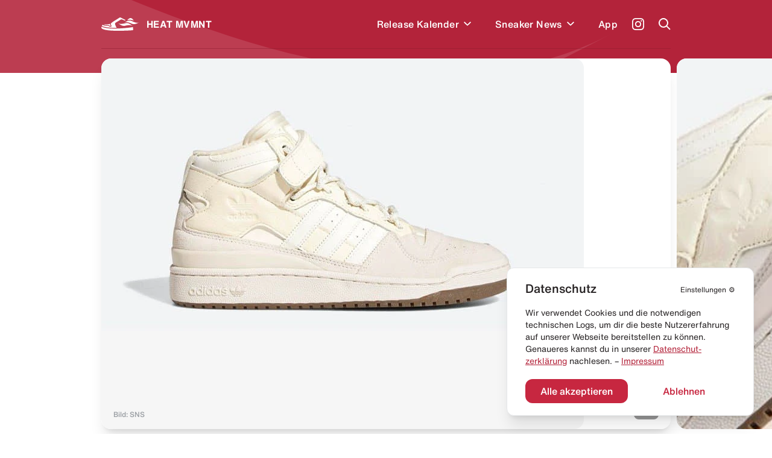

--- FILE ---
content_type: text/html; charset=utf-8
request_url: https://heat-mvmnt.de/release/ivy-park-x-adidas-forum-mid-cream
body_size: 16829
content:
<!DOCTYPE html><html lang="de"><head><meta charSet="utf-8"/><link rel="preload" href="/fonts/HelveticaNeue/HelveticaNeueInterface_regular.ttf" as="font"/><link rel="preload" href="/fonts/HelveticaNowDisplay/HelveticaNowDisplay-Regular.otf" as="font"/><link rel="preload" href="/fonts/HelveticaNowText/HelveticaNowText-Regular.otf" as="font"/><meta name="viewport" content="initial-scale=1.0, width=device-width"/><link rel="icon" href="/favicon.ico"/><meta name="theme-color" content="#B3233A"/><title>IVY Park x adidas Forum Mid &quot;Cream&quot; kaufen – HEAT MVMNT</title><meta property="og:title" content="IVY Park x adidas Forum Mid &quot;Cream&quot; kaufen – HEAT MVMNT"/><meta name="twitter:title" content="IVY Park x adidas Forum Mid &quot;Cream&quot; kaufen – HEAT MVMNT"/><meta name="description" content="Alle Infos zum Release des IVY Park x adidas Forum Mid &quot;Cream&quot; und weiteren Sneakern inklusive Datum, Preis, aller Shops &amp; Raffles."/><meta property="og:description" content="Alle Infos zum Release des IVY Park x adidas Forum Mid &quot;Cream&quot; und weiteren Sneakern inklusive Datum, Preis, aller Shops &amp; Raffles."/><meta name="twitter:description" content="Alle Infos zum Release des IVY Park x adidas Forum Mid &quot;Cream&quot; und weiteren Sneakern inklusive Datum, Preis, aller Shops &amp; Raffles."/><meta property="og:image" content="https://www.datocms-assets.com/24293/1668028861-ivy-park-x-adidas-forum-mid-creamc.jpg?auto=format&amp;fit=max&amp;w=1200"/><meta property="og:image:width" content="710"/><meta property="og:image:height" content="460"/><meta name="twitter:image" content="https://www.datocms-assets.com/24293/1668028861-ivy-park-x-adidas-forum-mid-creamc.jpg?auto=format&amp;fit=max&amp;w=1200"/><meta property="og:locale" content="de"/><meta property="og:type" content="article"/><meta property="og:site_name" content="HEAT MVMNT – Releases, Restocks &amp; Sales"/><meta property="article:modified_time" content="2025-04-26T06:13:40Z"/><meta name="twitter:card" content="summary"/><meta property="product:price:amount" content="150.00"/><script type="application/ld+json">{"@context":"https://schema.org","@type":"BreadcrumbList","itemListElement":[{"@type":"ListItem","position":1,"item":"https://heat-mvmnt.de/","name":"HEAT MVMNT"},{"@type":"ListItem","position":2,"item":"https://heat-mvmnt.de/releases","name":"Releases"},{"@type":"ListItem","position":3,"item":"https://heat-mvmnt.de/release/ivy-park-x-adidas-forum-mid-cream","name":"IVY Park x adidas Forum Mid &amp;quot;Cream&amp;quot;"}]}</script><meta name="next-head-count" content="24"/><meta name="apple-itunes-app" content="app-id=1457709330"/><meta name="google-play-app" content="app-id=com.heatmvmnt.mobileapp"/><link rel="apple-touch-icon" href="/static/app-icon.png"/><link rel="android-touch-icon" href="/static/app-icon.png"/><script id="mcjs" src="https://chimpstatic.com/mcjs-connected/js/users/b337faf7c633871f86cb400ce/f22b7d21b2582765903eacf34.js" async=""></script><link data-next-font="" rel="preconnect" href="/" crossorigin="anonymous"/><link rel="preload" href="/_next/static/css/97fa1d96e0eb14eb.css" as="style"/><link rel="stylesheet" href="/_next/static/css/97fa1d96e0eb14eb.css" data-n-g=""/><link rel="preload" href="/_next/static/css/c1f0e08014637a50.css" as="style"/><link rel="stylesheet" href="/_next/static/css/c1f0e08014637a50.css" data-n-p=""/><noscript data-n-css=""></noscript><script defer="" nomodule="" src="/_next/static/chunks/polyfills-c67a75d1b6f99dc8.js"></script><script src="/_next/static/chunks/webpack-f5446ae7c86dea75.js" defer=""></script><script src="/_next/static/chunks/framework-9387e000915d7b64.js" defer=""></script><script src="/_next/static/chunks/main-46eb3ca8604531cf.js" defer=""></script><script src="/_next/static/chunks/pages/_app-10aa29b23643046e.js" defer=""></script><script src="/_next/static/chunks/29107295-2c4ccc922958d76c.js" defer=""></script><script src="/_next/static/chunks/252f366e-6c6ad2ccfe06a9b4.js" defer=""></script><script src="/_next/static/chunks/0c428ae2-ed3ae0e29be7672e.js" defer=""></script><script src="/_next/static/chunks/78e521c3-771abcaf323b2884.js" defer=""></script><script src="/_next/static/chunks/ae51ba48-14a085346a878f40.js" defer=""></script><script src="/_next/static/chunks/d64684d8-aafcf1c88d0a72be.js" defer=""></script><script src="/_next/static/chunks/6394-d13ac3553cc7c476.js" defer=""></script><script src="/_next/static/chunks/504-484d1a02d4c11240.js" defer=""></script><script src="/_next/static/chunks/6562-595e9f689b30bdf8.js" defer=""></script><script src="/_next/static/chunks/2962-ce6ac11c8a5a1966.js" defer=""></script><script src="/_next/static/chunks/1852-4934f858610b58ee.js" defer=""></script><script src="/_next/static/chunks/5675-6a3de6baea750189.js" defer=""></script><script src="/_next/static/chunks/8692-e9f2b301a92ed392.js" defer=""></script><script src="/_next/static/chunks/5095-1b75a1e45c868364.js" defer=""></script><script src="/_next/static/chunks/2729-21adbce9af6db27d.js" defer=""></script><script src="/_next/static/chunks/pages/release/%5Bslug%5D-2b5d70ffb447e1de.js" defer=""></script><script src="/_next/static/pi14MeBXoTPUbxg7iaMu8/_buildManifest.js" defer=""></script><script src="/_next/static/pi14MeBXoTPUbxg7iaMu8/_ssgManifest.js" defer=""></script></head><body><div id="__next"><main class="antialiased  overflow-hidden" id="main"><div></div><div class="bg-primary  |  text-white"><div class="bg-wave"><header class="inner"><div class="flex  flex-row  items-center  |  py-7  sm:py-5"><div class="flex  flex-row  items-center  |  space-x-3  |  cursor-pointer  |  z-4"><svg xmlns="http://www.w3.org/2000/svg" viewBox="0 0 595.97 212.74" class="Header_logo__cGKWl"><defs><style>.heat-logo-vector_inline_svg__cls-1{fill:#fff}</style></defs><g id="heat-logo-vector_inline_svg__Ebene_2" data-name="Ebene 2"><g id="heat-logo-vector_inline_svg__Layer_1" data-name="Layer 1"><path class="heat-logo-vector_inline_svg__cls-1" d="M76.68 120.71c37.48.79 41.93 1.17 52 9.81 1.13 1 2.18 1.92 3.18 2.82 5.41 4.91 7.33 6.64 13.36 4.49a2.4 2.4 0 001.4-3.21c-.83-1.85-2-4.1-3-5.84-3.61-6.71-8.42-15.7-7.8-25.11a2.39 2.39 0 00-3.51-2.26c-7.81 4.15-14.75 7-20.3 7.66-15.37 1.92-43.61.38-65.18 2.22a2.4 2.4 0 00-.51 4.69 109.74 109.74 0 0030.36 4.73zM303.42 1.55a22 22 0 00-20.53 2.29C268.62 13.62 237 34.55 212.91 49c-10.39 6.22-21.83 14-33.36 22a142.51 142.51 0 00-28.5 26l-.11.13c-6.05 7.25-2.46 15.36 3.28 26 3.61 6.71 6.73 12.5 4.79 18.15a10.94 10.94 0 01-6.28 6.48 30 30 0 01-12 2.94c-7.54 0-12.26-4.27-16.86-8.44-.92-.84-1.89-1.71-2.94-2.61-6.62-5.67-7.16-6.14-44.46-6.93-27.39-.58-45.18-8.88-53.71-14.08a2.36 2.36 0 00-2.63.13A30.63 30.63 0 008.79 135.8a2.38 2.38 0 001.39 2.83c21 8.46 88.24 30.37 217 27.53q4.83-.1 9.6-.24a2.37 2.37 0 002-3.5c-5.51-10.22-13-24.73-17.86-37.1a128 128 0 01-5.38-16.32 25 25 0 0111.13-27.23l77.7-47.83c11-8.3 21.93-2.31 34.59 3.46 9.37 4.28 29.44 13.83 34.76 11.61a3.71 3.71 0 00.58-.31 6.4 6.4 0 00-.71-11zM496 156.61a2.36 2.36 0 00-2.72-1.85c-31.87 5.31-133 20.44-265.92 23.38q-12 .27-23.36.26C86.44 178.4 25.22 158 4.9 149.49a2.38 2.38 0 00-3 1.11c-3.89 7.67-2 20 8.51 28.09 14 10.76 63 32.53 214.07 33.89 151.53 1.36 262.76-6 270.34-9.57s2.79-23.92 2-39.87a44.61 44.61 0 00-.82-6.53z"></path><path id="heat-logo-vector_inline_svg__SVGID" class="heat-logo-vector_inline_svg__cls-1" d="M405 44.72s25-9.64 52-7.18c36.72 3.36 51.31 13.68 51.31 13.68s-18.87-36.95-45.61-41-57.7 34.5-57.7 34.5z"></path><path id="heat-logo-vector_inline_svg__SVGID-2" data-name="SVGID" class="heat-logo-vector_inline_svg__cls-1" d="M356.39 82.69C393.74 63.25 434.1 37.08 472.25 55 510.34 72.89 558.63 97.23 596 77.79c-37.34 19.44-78.51 40.54-116.65 22.64-38.18-17.91-85.56-37.18-122.96-17.74z"></path><path id="heat-logo-vector_inline_svg__SVGID-3" data-name="SVGID" class="heat-logo-vector_inline_svg__cls-1" d="M370.42 133.27c-40.89 10.09-77.15-18.59-110-45 32.84 26.4 84.9 11.92 125.78 1.83 40.88-10.1 75.38 23.43 108.22 49.77-32.78-26.39-83.12-16.69-124-6.6z"></path></g></g></svg><span class="font-bold  tracking-wide">HEAT MVMNT</span></div><nav class="ml-auto  sm:invisible  | Header_menu__wM0lo |  "><div class="hidden  sm:block  |  pt-4  px-4  |  font-display  text-2xl  font-black  |  mb-3">Menü</div><ul class="flex  flex-row  sm:flex-col  sm:py-4  sm:px-4  |  space-x-8  md:space-x-6  sm:space-x-0  sm:space-y-6  |  font-medium  tracking-wide"><li style="transition-delay:0ms"><div class="flex flex-row items-center"><a class="flex  flex-row  items-center  |  hover:text-headerTextDimmed  sm:text-xl  |  relative  z-4  
                                                            |  has-children" href="/releases"><span>Release Kalender</span></a><div class="p-2 hover:text-headerTextDimmed cursor-pointer flex  flex-row  items-center select-none  |  relative  z-4"><svg viewBox="0 0 10 7" fill="none" xmlns="http://www.w3.org/2000/svg" class="w-3 transition-all" style="top:2px"><path fill-rule="evenodd" clip-rule="evenodd" d="M8.946 0L10 1.054l-5 5-5-5L1.054 0 5 3.946 8.946 0z" fill="currentColor"></path></svg></div></div></li><li style="transition-delay:20ms"><div class="flex flex-row items-center"><a class="flex  flex-row  items-center  |  hover:text-headerTextDimmed  sm:text-xl  |  relative  z-4  
                                                            |  has-children" href="/news"><span>Sneaker News</span></a><div class="p-2 hover:text-headerTextDimmed cursor-pointer flex  flex-row  items-center select-none  |  relative  z-4"><svg viewBox="0 0 10 7" fill="none" xmlns="http://www.w3.org/2000/svg" class="w-3 transition-all" style="top:2px"><path fill-rule="evenodd" clip-rule="evenodd" d="M8.946 0L10 1.054l-5 5-5-5L1.054 0 5 3.946 8.946 0z" fill="currentColor"></path></svg></div></div></li><li style="transition-delay:40ms"><div class="flex flex-row items-center"><a class="flex  flex-row  items-center  |  hover:text-headerTextDimmed  sm:text-xl  |  relative  z-4  
                                                            |  " href="/app"><span>App</span></a></div></li></ul></nav><a class="text-white  font-medium  text-sm  sm:text-xs  |  ml-6  sm:ml-auto  |  z-4" target="_blank" href="https://www.instagram.com/heat.mvmnt/"><svg viewBox="0 0 24 24" fill="none" xmlns="http://www.w3.org/2000/svg" class="w-5  h-5"><path d="M12 0C8.74 0 8.333.015 7.053.072 5.775.132 4.905.333 4.14.63a5.876 5.876 0 00-2.126 1.384A5.855 5.855 0 00.63 4.14C.333 4.905.131 5.775.072 7.053.012 8.333 0 8.74 0 12s.015 3.667.072 4.947c.06 1.277.261 2.148.558 2.913a5.885 5.885 0 001.384 2.126A5.868 5.868 0 004.14 23.37c.766.296 1.636.499 2.913.558C8.333 23.988 8.74 24 12 24s3.667-.015 4.947-.072c1.277-.06 2.148-.262 2.913-.558a5.898 5.898 0 002.126-1.384 5.86 5.86 0 001.384-2.126c.296-.765.499-1.636.558-2.913.06-1.28.072-1.687.072-4.947s-.015-3.667-.072-4.947c-.06-1.277-.262-2.149-.558-2.913a5.89 5.89 0 00-1.384-2.126A5.847 5.847 0 0019.86.63c-.765-.297-1.636-.499-2.913-.558C15.667.012 15.26 0 12 0zm0 2.16c3.203 0 3.585.016 4.85.071 1.17.055 1.805.249 2.227.415.562.217.96.477 1.382.896.419.42.679.819.896 1.381.164.422.36 1.057.413 2.227.057 1.266.07 1.646.07 4.85 0 3.204-.015 3.585-.074 4.85-.061 1.17-.256 1.805-.421 2.227a3.81 3.81 0 01-.899 1.382 3.744 3.744 0 01-1.38.896c-.42.164-1.065.36-2.235.413-1.274.057-1.649.07-4.859.07-3.211 0-3.586-.015-4.859-.074-1.171-.061-1.816-.256-2.236-.421a3.716 3.716 0 01-1.379-.899 3.644 3.644 0 01-.9-1.38c-.165-.42-.359-1.065-.42-2.235-.045-1.26-.061-1.649-.061-4.844 0-3.196.016-3.586.061-4.861.061-1.17.255-1.814.42-2.234.21-.57.479-.96.9-1.381.419-.419.81-.689 1.379-.898.42-.166 1.051-.361 2.221-.421 1.275-.045 1.65-.06 4.859-.06l.045.03zm0 3.678a6.162 6.162 0 100 12.324 6.162 6.162 0 100-12.324zM12 16c-2.21 0-4-1.79-4-4s1.79-4 4-4 4 1.79 4 4-1.79 4-4 4zm7.846-10.405a1.441 1.441 0 01-2.88 0 1.44 1.44 0 012.88 0z" fill="currentColor"></path></svg></a><a href="#" class="block  ml-6  |  z-10"><span class="block  w-5  h-5"><svg viewBox="0 0 20 20" fill="none" xmlns="http://www.w3.org/2000/svg"><path fill-rule="evenodd" clip-rule="evenodd" d="M8 16a8 8 0 116.32-3.094l5.387 5.387-1.414 1.414-5.387-5.387A7.965 7.965 0 018 16zm6-8A6 6 0 112 8a6 6 0 0112 0z" fill="currentColor"></path></svg></span></a><a href="#" class="hidden  sm:block  ml-6  |  z-10"><span class="hamburger  |  Header_hamburger__2UVhG  "><span class="line-t"></span><span class="line-m"></span><span class="line-b"></span></span></a></div><div class="Header_searchOverlay__sojOX    
                            |  absolute  top-0  left-0  w-full  |  bg-headerBackground  shadow-2xl  |  z-3
                            |  pt-24  sm:pt-20"><div class="relative  |  inner  |  mb-10  sm:mb-6"><div class="relative"><div class="flex  flex-row  space-x-6  sm:space-x-5  |  pl-4  sm:pl-2"><div class="w-7  h-7  sm:w-6  sm:h-6  |  flex-shrink-0  |  text-hmRed400"><svg viewBox="0 0 20 20" fill="none" xmlns="http://www.w3.org/2000/svg"><path fill-rule="evenodd" clip-rule="evenodd" d="M8 16a8 8 0 116.32-3.094l5.387 5.387-1.414 1.414-5.387-5.387A7.965 7.965 0 018 16zm6-8A6 6 0 112 8a6 6 0 0112 0z" fill="currentColor"></path></svg></div><div class="w-full"><form action="."><input type="search" placeholder="Releases durchsuchen..." class="w-full  
                                  |  bg-transparent  outline-none  appearance-none  
                                  |  font-helvetica-now  text-lg  font-medium  placeholder-hmRed400
                                  |  "/></form></div></div><div class="absolute  right-0  top-0  bottom-0  text-hmRed400 |  flex  flex-row  items-center  space-x-3 |  text-xs  font-medium  text-right  pointer-events-none |  sm:hidden"><div class="w-4  h-4"><svg viewBox="0 0 41 41" fill="none" xmlns="http://www.w3.org/2000/svg"><path d="M37.381.52H21.352a3.348 3.348 0 00-3.341 3.341v11.332a3.141 3.141 0 01-3.148 3.148H3.871c-1.744 0-3.148 1.404-3.148 3.196v15.157a3.348 3.348 0 003.342 3.342h33.317a3.348 3.348 0 003.341-3.342V3.862A3.348 3.348 0 0037.38.52zm-9.733 28.426c0 .823-.678 1.453-1.501 1.453H12.345c-.097 0-.145.097-.048.145l2.034 2.034a.234.234 0 010 .34l-1.405 1.403a.234.234 0 01-.339 0l-4.165-4.164a1.462 1.462 0 010-2.082l4.068-4.068a.234.234 0 01.34 0l1.403 1.404a.234.234 0 010 .34L12.2 27.783c-.049.048 0 .145.048.145h12.688c.145 0 .242-.097.242-.242V22.99c0-.145.097-.242.242-.242h1.985c.146 0 .243.097.243.242v5.956zm8.958-15.835c0 .097-.048.145-.145.145h-1.259c-.097 0-.145-.048-.145-.145V7.348c0-.63-.484-1.114-1.114-1.114h-5.472c-.097 0-.145-.048-.145-.145V4.83c0-.097.048-.145.145-.145h5.472a2.656 2.656 0 012.664 2.663v5.763z" fill="currentColor"></path></svg></div><div>Enter um zu suchen</div></div></div></div><div></div></div><div class="border-b  border-headerBorder  |  opacity-50"></div></header><div class="pb-10"></div></div></div><div class="inner  -mt-6"><div class="relative  mb-10  sm:mb-5"><div class="swiper hero-gallery HeroGallery_heroGallery__QiUkF" style="overflow:visible"><div class="swiper-wrapper"><div class="swiper-slide rounded-2xl sm:rounded-xl overflow-hidden | cursor-horizontal"><div class="bg-white  overflow-hidden" style="--aspect-ratio:(1.5357142857)"><div><div class="dato-img-rounded  |  w-full  h-full  |  HeroGallery_datoGalleryImage__lw9K7" style="overflow:hidden;position:relative;width:100%;max-width:800px"><img style="display:block;width:100%" src="[data-uri]" aria-hidden="true" alt=""/><img aria-hidden="true" alt="" src="[data-uri]" style="background-color:#81683e;transition:opacity 500ms;opacity:0;position:absolute;left:-5%;top:-5%;width:110%;height:110%;max-width:none;max-height:none"/><picture><source srcSet="https://www.datocms-assets.com/24293/1751589083-adidas-ivy-park-x-forum-mid-cream-release-heat-mvmnt-1.jpg?dpr=0.25&amp;fm=webp&amp;max-h=105&amp;max-w=103845 200w,https://www.datocms-assets.com/24293/1751589083-adidas-ivy-park-x-forum-mid-cream-release-heat-mvmnt-1.jpg?dpr=0.5&amp;fm=webp&amp;max-h=210&amp;max-w=207690 400w,https://www.datocms-assets.com/24293/1751589083-adidas-ivy-park-x-forum-mid-cream-release-heat-mvmnt-1.jpg?dpr=0.75&amp;fm=webp&amp;max-h=315&amp;max-w=311535 600w,https://www.datocms-assets.com/24293/1751589083-adidas-ivy-park-x-forum-mid-cream-release-heat-mvmnt-1.jpg?fm=webp&amp;max-h=420&amp;max-w=645 800w" sizes="(max-width: 800px) 100vw, 800px" type="image/webp"/><source srcSet="https://www.datocms-assets.com/24293/1751589083-adidas-ivy-park-x-forum-mid-cream-release-heat-mvmnt-1.jpg?dpr=0.25&amp;fm=jpg&amp;max-h=105&amp;max-w=103845 200w,https://www.datocms-assets.com/24293/1751589083-adidas-ivy-park-x-forum-mid-cream-release-heat-mvmnt-1.jpg?dpr=0.5&amp;fm=jpg&amp;max-h=210&amp;max-w=207690 400w,https://www.datocms-assets.com/24293/1751589083-adidas-ivy-park-x-forum-mid-cream-release-heat-mvmnt-1.jpg?dpr=0.75&amp;fm=jpg&amp;max-h=315&amp;max-w=311535 600w,https://www.datocms-assets.com/24293/1751589083-adidas-ivy-park-x-forum-mid-cream-release-heat-mvmnt-1.jpg?fm=jpg&amp;max-h=420&amp;max-w=645 800w" sizes="(max-width: 800px) 100vw, 800px"/><img src="https://www.datocms-assets.com/24293/1751589083-adidas-ivy-park-x-forum-mid-cream-release-heat-mvmnt-1.jpg?fm=jpg&amp;max-h=420&amp;max-w=645" alt="IVY Park x adidas Forum Mid &quot;Cream&quot;" title="IVY Park x adidas Forum Mid &quot;Cream&quot;" style="opacity:1;transition:opacity 500ms;position:absolute;left:0;top:0;width:100%;height:100%;max-width:none;max-height:none"/></picture><noscript><picture><source srcSet="https://www.datocms-assets.com/24293/1751589083-adidas-ivy-park-x-forum-mid-cream-release-heat-mvmnt-1.jpg?dpr=0.25&amp;fm=webp&amp;max-h=105&amp;max-w=103845 200w,https://www.datocms-assets.com/24293/1751589083-adidas-ivy-park-x-forum-mid-cream-release-heat-mvmnt-1.jpg?dpr=0.5&amp;fm=webp&amp;max-h=210&amp;max-w=207690 400w,https://www.datocms-assets.com/24293/1751589083-adidas-ivy-park-x-forum-mid-cream-release-heat-mvmnt-1.jpg?dpr=0.75&amp;fm=webp&amp;max-h=315&amp;max-w=311535 600w,https://www.datocms-assets.com/24293/1751589083-adidas-ivy-park-x-forum-mid-cream-release-heat-mvmnt-1.jpg?fm=webp&amp;max-h=420&amp;max-w=645 800w" sizes="(max-width: 800px) 100vw, 800px" type="image/webp"/><source srcSet="https://www.datocms-assets.com/24293/1751589083-adidas-ivy-park-x-forum-mid-cream-release-heat-mvmnt-1.jpg?dpr=0.25&amp;fm=jpg&amp;max-h=105&amp;max-w=103845 200w,https://www.datocms-assets.com/24293/1751589083-adidas-ivy-park-x-forum-mid-cream-release-heat-mvmnt-1.jpg?dpr=0.5&amp;fm=jpg&amp;max-h=210&amp;max-w=207690 400w,https://www.datocms-assets.com/24293/1751589083-adidas-ivy-park-x-forum-mid-cream-release-heat-mvmnt-1.jpg?dpr=0.75&amp;fm=jpg&amp;max-h=315&amp;max-w=311535 600w,https://www.datocms-assets.com/24293/1751589083-adidas-ivy-park-x-forum-mid-cream-release-heat-mvmnt-1.jpg?fm=jpg&amp;max-h=420&amp;max-w=645 800w" sizes="(max-width: 800px) 100vw, 800px"/><img src="https://www.datocms-assets.com/24293/1751589083-adidas-ivy-park-x-forum-mid-cream-release-heat-mvmnt-1.jpg?fm=jpg&amp;max-h=420&amp;max-w=645" alt="IVY Park x adidas Forum Mid &quot;Cream&quot;" title="IVY Park x adidas Forum Mid &quot;Cream&quot;" style="position:absolute;left:0;top:0;width:100%;height:100%;max-width:none;max-height:none"/></picture></noscript></div></div></div></div><div class="swiper-slide rounded-2xl sm:rounded-xl overflow-hidden | cursor-horizontal"><div class="bg-white  overflow-hidden" style="--aspect-ratio:(1.5357142857)"><div><div class="dato-img-rounded  |  w-full  h-full  |  HeroGallery_datoGalleryImage__lw9K7" style="overflow:hidden;position:relative;width:100%;max-width:400px"><img style="display:block;width:100%" src="[data-uri]" aria-hidden="true" alt=""/><img aria-hidden="true" alt="" src="[data-uri]" style="background-color:#c0a87b;transition:opacity 500ms;opacity:0;position:absolute;left:-5%;top:-5%;width:110%;height:110%;max-width:none;max-height:none"/><picture><source srcSet="https://www.datocms-assets.com/24293/1751589085-adidas-ivy-park-x-forum-mid-cream-release-heat-mvmnt-2.jpg?dpr=0.25&amp;fm=webp&amp;max-h=105&amp;max-w=103845 100w,https://www.datocms-assets.com/24293/1751589085-adidas-ivy-park-x-forum-mid-cream-release-heat-mvmnt-2.jpg?dpr=0.5&amp;fm=webp&amp;max-h=210&amp;max-w=207690 200w,https://www.datocms-assets.com/24293/1751589085-adidas-ivy-park-x-forum-mid-cream-release-heat-mvmnt-2.jpg?dpr=0.75&amp;fm=webp&amp;max-h=315&amp;max-w=311535 300w,https://www.datocms-assets.com/24293/1751589085-adidas-ivy-park-x-forum-mid-cream-release-heat-mvmnt-2.jpg?fm=webp&amp;max-h=420&amp;max-w=645 400w" sizes="(max-width: 400px) 100vw, 400px" type="image/webp"/><source srcSet="https://www.datocms-assets.com/24293/1751589085-adidas-ivy-park-x-forum-mid-cream-release-heat-mvmnt-2.jpg?dpr=0.25&amp;fm=jpg&amp;max-h=105&amp;max-w=103845 100w,https://www.datocms-assets.com/24293/1751589085-adidas-ivy-park-x-forum-mid-cream-release-heat-mvmnt-2.jpg?dpr=0.5&amp;fm=jpg&amp;max-h=210&amp;max-w=207690 200w,https://www.datocms-assets.com/24293/1751589085-adidas-ivy-park-x-forum-mid-cream-release-heat-mvmnt-2.jpg?dpr=0.75&amp;fm=jpg&amp;max-h=315&amp;max-w=311535 300w,https://www.datocms-assets.com/24293/1751589085-adidas-ivy-park-x-forum-mid-cream-release-heat-mvmnt-2.jpg?fm=jpg&amp;max-h=420&amp;max-w=645 400w" sizes="(max-width: 400px) 100vw, 400px"/><img src="https://www.datocms-assets.com/24293/1751589085-adidas-ivy-park-x-forum-mid-cream-release-heat-mvmnt-2.jpg?fm=jpg&amp;max-h=420&amp;max-w=645" alt="IVY Park x adidas Forum Mid &quot;Cream&quot;" title="IVY Park x adidas Forum Mid &quot;Cream&quot;" style="opacity:1;transition:opacity 500ms;position:absolute;left:0;top:0;width:100%;height:100%;max-width:none;max-height:none"/></picture><noscript><picture><source srcSet="https://www.datocms-assets.com/24293/1751589085-adidas-ivy-park-x-forum-mid-cream-release-heat-mvmnt-2.jpg?dpr=0.25&amp;fm=webp&amp;max-h=105&amp;max-w=103845 100w,https://www.datocms-assets.com/24293/1751589085-adidas-ivy-park-x-forum-mid-cream-release-heat-mvmnt-2.jpg?dpr=0.5&amp;fm=webp&amp;max-h=210&amp;max-w=207690 200w,https://www.datocms-assets.com/24293/1751589085-adidas-ivy-park-x-forum-mid-cream-release-heat-mvmnt-2.jpg?dpr=0.75&amp;fm=webp&amp;max-h=315&amp;max-w=311535 300w,https://www.datocms-assets.com/24293/1751589085-adidas-ivy-park-x-forum-mid-cream-release-heat-mvmnt-2.jpg?fm=webp&amp;max-h=420&amp;max-w=645 400w" sizes="(max-width: 400px) 100vw, 400px" type="image/webp"/><source srcSet="https://www.datocms-assets.com/24293/1751589085-adidas-ivy-park-x-forum-mid-cream-release-heat-mvmnt-2.jpg?dpr=0.25&amp;fm=jpg&amp;max-h=105&amp;max-w=103845 100w,https://www.datocms-assets.com/24293/1751589085-adidas-ivy-park-x-forum-mid-cream-release-heat-mvmnt-2.jpg?dpr=0.5&amp;fm=jpg&amp;max-h=210&amp;max-w=207690 200w,https://www.datocms-assets.com/24293/1751589085-adidas-ivy-park-x-forum-mid-cream-release-heat-mvmnt-2.jpg?dpr=0.75&amp;fm=jpg&amp;max-h=315&amp;max-w=311535 300w,https://www.datocms-assets.com/24293/1751589085-adidas-ivy-park-x-forum-mid-cream-release-heat-mvmnt-2.jpg?fm=jpg&amp;max-h=420&amp;max-w=645 400w" sizes="(max-width: 400px) 100vw, 400px"/><img src="https://www.datocms-assets.com/24293/1751589085-adidas-ivy-park-x-forum-mid-cream-release-heat-mvmnt-2.jpg?fm=jpg&amp;max-h=420&amp;max-w=645" alt="IVY Park x adidas Forum Mid &quot;Cream&quot;" title="IVY Park x adidas Forum Mid &quot;Cream&quot;" style="position:absolute;left:0;top:0;width:100%;height:100%;max-width:none;max-height:none"/></picture></noscript></div></div></div></div><div class="swiper-slide rounded-2xl sm:rounded-xl overflow-hidden | cursor-horizontal"><div class="bg-white  overflow-hidden" style="--aspect-ratio:(1.5357142857)"><div><div class="dato-img-rounded  |  w-full  h-full  |  HeroGallery_datoGalleryImage__lw9K7" style="overflow:hidden;position:relative;width:100%;max-width:400px"><img style="display:block;width:100%" src="[data-uri]" aria-hidden="true" alt=""/><img aria-hidden="true" alt="" src="[data-uri]" style="background-color:#85643c;transition:opacity 500ms;opacity:0;position:absolute;left:-5%;top:-5%;width:110%;height:110%;max-width:none;max-height:none"/><picture><source srcSet="https://www.datocms-assets.com/24293/1751589087-adidas-ivy-park-x-forum-mid-cream-release-heat-mvmnt-3.jpg?dpr=0.25&amp;fm=webp&amp;max-h=105&amp;max-w=103845 100w,https://www.datocms-assets.com/24293/1751589087-adidas-ivy-park-x-forum-mid-cream-release-heat-mvmnt-3.jpg?dpr=0.5&amp;fm=webp&amp;max-h=210&amp;max-w=207690 200w,https://www.datocms-assets.com/24293/1751589087-adidas-ivy-park-x-forum-mid-cream-release-heat-mvmnt-3.jpg?dpr=0.75&amp;fm=webp&amp;max-h=315&amp;max-w=311535 300w,https://www.datocms-assets.com/24293/1751589087-adidas-ivy-park-x-forum-mid-cream-release-heat-mvmnt-3.jpg?fm=webp&amp;max-h=420&amp;max-w=645 400w" sizes="(max-width: 400px) 100vw, 400px" type="image/webp"/><source srcSet="https://www.datocms-assets.com/24293/1751589087-adidas-ivy-park-x-forum-mid-cream-release-heat-mvmnt-3.jpg?dpr=0.25&amp;fm=jpg&amp;max-h=105&amp;max-w=103845 100w,https://www.datocms-assets.com/24293/1751589087-adidas-ivy-park-x-forum-mid-cream-release-heat-mvmnt-3.jpg?dpr=0.5&amp;fm=jpg&amp;max-h=210&amp;max-w=207690 200w,https://www.datocms-assets.com/24293/1751589087-adidas-ivy-park-x-forum-mid-cream-release-heat-mvmnt-3.jpg?dpr=0.75&amp;fm=jpg&amp;max-h=315&amp;max-w=311535 300w,https://www.datocms-assets.com/24293/1751589087-adidas-ivy-park-x-forum-mid-cream-release-heat-mvmnt-3.jpg?fm=jpg&amp;max-h=420&amp;max-w=645 400w" sizes="(max-width: 400px) 100vw, 400px"/><img src="https://www.datocms-assets.com/24293/1751589087-adidas-ivy-park-x-forum-mid-cream-release-heat-mvmnt-3.jpg?fm=jpg&amp;max-h=420&amp;max-w=645" alt="IVY Park x adidas Forum Mid &quot;Cream&quot;" title="IVY Park x adidas Forum Mid &quot;Cream&quot;" style="opacity:1;transition:opacity 500ms;position:absolute;left:0;top:0;width:100%;height:100%;max-width:none;max-height:none"/></picture><noscript><picture><source srcSet="https://www.datocms-assets.com/24293/1751589087-adidas-ivy-park-x-forum-mid-cream-release-heat-mvmnt-3.jpg?dpr=0.25&amp;fm=webp&amp;max-h=105&amp;max-w=103845 100w,https://www.datocms-assets.com/24293/1751589087-adidas-ivy-park-x-forum-mid-cream-release-heat-mvmnt-3.jpg?dpr=0.5&amp;fm=webp&amp;max-h=210&amp;max-w=207690 200w,https://www.datocms-assets.com/24293/1751589087-adidas-ivy-park-x-forum-mid-cream-release-heat-mvmnt-3.jpg?dpr=0.75&amp;fm=webp&amp;max-h=315&amp;max-w=311535 300w,https://www.datocms-assets.com/24293/1751589087-adidas-ivy-park-x-forum-mid-cream-release-heat-mvmnt-3.jpg?fm=webp&amp;max-h=420&amp;max-w=645 400w" sizes="(max-width: 400px) 100vw, 400px" type="image/webp"/><source srcSet="https://www.datocms-assets.com/24293/1751589087-adidas-ivy-park-x-forum-mid-cream-release-heat-mvmnt-3.jpg?dpr=0.25&amp;fm=jpg&amp;max-h=105&amp;max-w=103845 100w,https://www.datocms-assets.com/24293/1751589087-adidas-ivy-park-x-forum-mid-cream-release-heat-mvmnt-3.jpg?dpr=0.5&amp;fm=jpg&amp;max-h=210&amp;max-w=207690 200w,https://www.datocms-assets.com/24293/1751589087-adidas-ivy-park-x-forum-mid-cream-release-heat-mvmnt-3.jpg?dpr=0.75&amp;fm=jpg&amp;max-h=315&amp;max-w=311535 300w,https://www.datocms-assets.com/24293/1751589087-adidas-ivy-park-x-forum-mid-cream-release-heat-mvmnt-3.jpg?fm=jpg&amp;max-h=420&amp;max-w=645 400w" sizes="(max-width: 400px) 100vw, 400px"/><img src="https://www.datocms-assets.com/24293/1751589087-adidas-ivy-park-x-forum-mid-cream-release-heat-mvmnt-3.jpg?fm=jpg&amp;max-h=420&amp;max-w=645" alt="IVY Park x adidas Forum Mid &quot;Cream&quot;" title="IVY Park x adidas Forum Mid &quot;Cream&quot;" style="position:absolute;left:0;top:0;width:100%;height:100%;max-width:none;max-height:none"/></picture></noscript></div></div></div></div><div class="swiper-slide rounded-2xl sm:rounded-xl overflow-hidden | cursor-horizontal"><div class="bg-white  overflow-hidden" style="--aspect-ratio:(1.5357142857)"><div><div class="dato-img-rounded  |  w-full  h-full  |  HeroGallery_datoGalleryImage__lw9K7" style="overflow:hidden;position:relative;width:100%;max-width:400px"><img style="display:block;width:100%" src="[data-uri]" aria-hidden="true" alt=""/><img aria-hidden="true" alt="" src="[data-uri]" style="background-color:#c5a278;transition:opacity 500ms;opacity:0;position:absolute;left:-5%;top:-5%;width:110%;height:110%;max-width:none;max-height:none"/><picture><source srcSet="https://www.datocms-assets.com/24293/1751589090-adidas-ivy-park-x-forum-mid-cream-release-heat-mvmnt-4.jpg?dpr=0.25&amp;fm=webp&amp;max-h=105&amp;max-w=103845 100w,https://www.datocms-assets.com/24293/1751589090-adidas-ivy-park-x-forum-mid-cream-release-heat-mvmnt-4.jpg?dpr=0.5&amp;fm=webp&amp;max-h=210&amp;max-w=207690 200w,https://www.datocms-assets.com/24293/1751589090-adidas-ivy-park-x-forum-mid-cream-release-heat-mvmnt-4.jpg?dpr=0.75&amp;fm=webp&amp;max-h=315&amp;max-w=311535 300w,https://www.datocms-assets.com/24293/1751589090-adidas-ivy-park-x-forum-mid-cream-release-heat-mvmnt-4.jpg?fm=webp&amp;max-h=420&amp;max-w=645 400w" sizes="(max-width: 400px) 100vw, 400px" type="image/webp"/><source srcSet="https://www.datocms-assets.com/24293/1751589090-adidas-ivy-park-x-forum-mid-cream-release-heat-mvmnt-4.jpg?dpr=0.25&amp;fm=jpg&amp;max-h=105&amp;max-w=103845 100w,https://www.datocms-assets.com/24293/1751589090-adidas-ivy-park-x-forum-mid-cream-release-heat-mvmnt-4.jpg?dpr=0.5&amp;fm=jpg&amp;max-h=210&amp;max-w=207690 200w,https://www.datocms-assets.com/24293/1751589090-adidas-ivy-park-x-forum-mid-cream-release-heat-mvmnt-4.jpg?dpr=0.75&amp;fm=jpg&amp;max-h=315&amp;max-w=311535 300w,https://www.datocms-assets.com/24293/1751589090-adidas-ivy-park-x-forum-mid-cream-release-heat-mvmnt-4.jpg?fm=jpg&amp;max-h=420&amp;max-w=645 400w" sizes="(max-width: 400px) 100vw, 400px"/><img src="https://www.datocms-assets.com/24293/1751589090-adidas-ivy-park-x-forum-mid-cream-release-heat-mvmnt-4.jpg?fm=jpg&amp;max-h=420&amp;max-w=645" alt="IVY Park x adidas Forum Mid &quot;Cream&quot;" title="IVY Park x adidas Forum Mid &quot;Cream&quot;" style="opacity:1;transition:opacity 500ms;position:absolute;left:0;top:0;width:100%;height:100%;max-width:none;max-height:none"/></picture><noscript><picture><source srcSet="https://www.datocms-assets.com/24293/1751589090-adidas-ivy-park-x-forum-mid-cream-release-heat-mvmnt-4.jpg?dpr=0.25&amp;fm=webp&amp;max-h=105&amp;max-w=103845 100w,https://www.datocms-assets.com/24293/1751589090-adidas-ivy-park-x-forum-mid-cream-release-heat-mvmnt-4.jpg?dpr=0.5&amp;fm=webp&amp;max-h=210&amp;max-w=207690 200w,https://www.datocms-assets.com/24293/1751589090-adidas-ivy-park-x-forum-mid-cream-release-heat-mvmnt-4.jpg?dpr=0.75&amp;fm=webp&amp;max-h=315&amp;max-w=311535 300w,https://www.datocms-assets.com/24293/1751589090-adidas-ivy-park-x-forum-mid-cream-release-heat-mvmnt-4.jpg?fm=webp&amp;max-h=420&amp;max-w=645 400w" sizes="(max-width: 400px) 100vw, 400px" type="image/webp"/><source srcSet="https://www.datocms-assets.com/24293/1751589090-adidas-ivy-park-x-forum-mid-cream-release-heat-mvmnt-4.jpg?dpr=0.25&amp;fm=jpg&amp;max-h=105&amp;max-w=103845 100w,https://www.datocms-assets.com/24293/1751589090-adidas-ivy-park-x-forum-mid-cream-release-heat-mvmnt-4.jpg?dpr=0.5&amp;fm=jpg&amp;max-h=210&amp;max-w=207690 200w,https://www.datocms-assets.com/24293/1751589090-adidas-ivy-park-x-forum-mid-cream-release-heat-mvmnt-4.jpg?dpr=0.75&amp;fm=jpg&amp;max-h=315&amp;max-w=311535 300w,https://www.datocms-assets.com/24293/1751589090-adidas-ivy-park-x-forum-mid-cream-release-heat-mvmnt-4.jpg?fm=jpg&amp;max-h=420&amp;max-w=645 400w" sizes="(max-width: 400px) 100vw, 400px"/><img src="https://www.datocms-assets.com/24293/1751589090-adidas-ivy-park-x-forum-mid-cream-release-heat-mvmnt-4.jpg?fm=jpg&amp;max-h=420&amp;max-w=645" alt="IVY Park x adidas Forum Mid &quot;Cream&quot;" title="IVY Park x adidas Forum Mid &quot;Cream&quot;" style="position:absolute;left:0;top:0;width:100%;height:100%;max-width:none;max-height:none"/></picture></noscript></div></div></div></div></div></div><div class="absolute  bottom-0  left-0  w-full  |  px-5  py-4  sm:px-4  sm:py-3  |  z-2  |  flex  flex-row  items-end  justify-between"><div class="text-xs  sm:text-xxs  text-contentTextDimmed  font-medium">Bild: SNS</div><div class="bg-black  opacity-40  |  px-2  py-1  |  text-xs  sm:text-xxs  text-white  font-medium  rounded-lg">1<!-- --> / <!-- -->4</div></div></div><h1 class="font-display  text-4xl  sm:text-2xl  sm:leading-tight  font-black  |  mb-3">IVY Park x adidas Forum Mid &quot;Cream&quot;</h1><div class="flex  flex-row  items-center  |  space-x-3  |  mb-3"></div><div class="flex  flex-row  items-center  justify-between  |  sm:flex-col  sm:items-stretch  sm:justify-start  |  mb-10  sm:mb-6"><div class="flex  flex-row  items-center  |  space-x-4  sm:space-x-2  |  sm:mb-5"><div class="text-sm  font-medium  sm:text-xs  |  px-4  py-2  sm:px-2  sm:py-1  |  rounded-xl  sm:rounded-lg" style="background:var(--color-grey400);color:white">Ausverkauft</div><div class="text-babItemText  |  md:text-sm"><strong>Fr. 19. Feb.</strong> <!-- -->2021 – 11:00</div></div><div class="flex  flex-row  items-center  |    |  sm:w-full"><div class="flex  flex-row  space-x-8"><div><div class="text-label">Preis</div><div class="flex  flex-row  items-center"><div class="text-xl  font-bold  |  md:text-base">150 €</div></div></div><div><div class="text-label">Shops</div><div class="flex  flex-row  items-center"><div class="text-contentTextDimmed  |  w-4  h-4  mr-1  |  flex  flex-row  items-center  justify-center  KpiCol_icon__lKGTp"><svg viewBox="0 0 19 19" fill="none" xmlns="http://www.w3.org/2000/svg"><path fill-rule="evenodd" clip-rule="evenodd" d="M3.664 1.83c-.16-.001-.314.017-.46.052A3.972 3.972 0 002.436.724C1.925.204 1.117 0 0 0v1.827c.683 0 1.075.1 1.164.19.34.344.636 1.046.636 1.637l.009.129.882 6.265A2.826 2.826 0 000 12.743L0 13.702c.087 1.501 1.226 2.657 2.649 2.739h.204A2.704 2.704 0 005.4 18.269a2.704 2.704 0 002.546-1.827h2.108A2.704 2.704 0 0012.6 18.27c1.491 0 2.7-1.227 2.7-2.74 0-1.514-1.209-2.74-2.7-2.74a2.704 2.704 0 00-2.546 1.826H7.946A2.704 2.704 0 005.4 12.788a2.704 2.704 0 00-2.546 1.827H2.7c-.459-.028-.87-.445-.902-.968l.002-.859c.024-.473.433-.889.945-.914h10.86l.133-.042a2.377 2.377 0 001.487-1.416l.095-.19.308-.62.948-1.911c.76-1.537 1.24-2.514 1.345-2.754.544-1.232-.558-2.18-1.684-2.2L3.664 1.829zm9.628 8.218h-8.69a.155.155 0 01-.111-.128l-.882-6.266 12.495.909c-.219.452-.616 1.26-1.136 2.312l-.013.026-.934 1.882-.308.619-.116.234-.044.103a.569.569 0 01-.26.309zm-.692 6.394c.497 0 .9-.409.9-.913a.907.907 0 00-.9-.914c-.497 0-.9.41-.9.914s.403.913.9.913zm-6.3-.913a.907.907 0 01-.9.913.907.907 0 01-.9-.913c0-.505.403-.914.9-.914s.9.41.9.914z" fill="currentColor"></path></svg></div><div class="text-xl  font-bold  |  md:text-base">0</div></div></div><div><div class="text-label">Raffles</div><div class="flex  flex-row  items-center"><div class="text-contentTextDimmed  |  w-4  h-4  mr-1  |  flex  flex-row  items-center  justify-center  KpiCol_icon__lKGTp"><svg viewBox="0 0 16 12" fill="none" xmlns="http://www.w3.org/2000/svg"><path fill-rule="evenodd" clip-rule="evenodd" d="M16 10.182c0 .803-.651 1.454-1.454 1.454H1.455A1.455 1.455 0 010 10.182V7.919l.363-.21a2.18 2.18 0 000-3.781L0 3.718V1.455C0 .65.651 0 1.455 0h13.09C15.35 0 16 .651 16 1.455v2.263l-.363.21a2.18 2.18 0 000 3.78l.363.21v2.264zm-2.91-4.364c0-1.164.553-2.232 1.456-2.91V1.456h-4.364a.727.727 0 11-1.455 0H1.455v1.454a3.633 3.633 0 011.454 2.91 3.633 3.633 0 01-1.454 2.909v1.454h7.272a.727.727 0 011.455 0h4.364V8.728a3.633 3.633 0 01-1.455-2.91zm-3.635 2.91a.727.727 0 100-1.455.727.727 0 000 1.454zm.727-2.91a.727.727 0 11-1.455 0 .727.727 0 011.455 0zm-.727-1.454a.727.727 0 100-1.455.727.727 0 000 1.455z" fill="currentColor"></path></svg></div><div class="text-xl  font-bold  |  md:text-base">1</div></div></div></div><a class="heat-button  |  cursor-pointer inline-block  |  px-3  py-2  |  rounded-xl  |  transition-all  |  hover:transform  hover:-translate-y-px text-center  |  font-medium bg-tileBackground  |  text-contentText  |  hover:bg-skeletonSecondary  |  ml-8  sm:ml-auto" href="https://prf.hn/l/64dlAzP" rel="noopener noreferrer  undefined">Zum Shop</a></div></div><div class="row  gutters  sm:flex-col  sm:space-y-6  |  mb-10"><div class="w-6/12  sm:w-full"><div class="space-y-6"><div class=""><div class="text-section-label  |  mb-2">Shops</div><div class="space-y-1"><div class="block cursor-pointer" href="https://prf.hn/l/64dlAzP"><div class="w-full  px-3  py-2  rounded-2xl  bg-babContentBg  |  flex  flex-row  items-center"><div class="w-8  h-8  |  mr-3"><img src="https://www.datocms-assets.com/24293/1685607351-adidas-shoplogo-brands-hm.png?max-h=150&amp;max-w=150"/></div><div><div class="font-bold  text-contentText">adidas</div><div class="text-label">Fr. 19. Feb. 2021 – 11:00</div></div><div class="ml-auto"><a class="heat-button  |  cursor-pointer inline-block  |  px-3  py-2  |  rounded-xl  |  transition-all  |  hover:transform  hover:-translate-y-px text-center  |  font-medium bg-buttonBackground  |  text-buttonText  |  " href="https://prf.hn/l/64dlAzP" rel="noopener noreferrer  nofollow">Öffnen</a></div></div></div><div class="block cursor-pointer" href="https://www.awin1.com/cread.php?awinmid=104975&amp;awinaffid=1910592&amp;clickref=dato-shoe-bstn-eu_de-adidas-ivy-park-forum-mid-gw2857&amp;ued=https%3A%2F%2Fwww.bstn.com%2Feu_de%2Fp%2Fadidas-ivy-park-forum-mid-gw2857-0251347"><div class="w-full  px-3  py-2  rounded-2xl  bg-babContentBg  |  flex  flex-row  items-center"><div class="w-8  h-8  |  mr-3"><img src="https://www.datocms-assets.com/24293/1652275215-bstn-shoplogohm-europa.png?max-h=150&amp;max-w=150"/></div><div><div class="font-bold  text-contentText">BSTN</div><div class="text-label">Fr. 19. Feb. 2021 – 23:00</div></div><div class="ml-auto"><a class="heat-button  |  cursor-pointer inline-block  |  px-3  py-2  |  rounded-xl  |  transition-all  |  hover:transform  hover:-translate-y-px text-center  |  font-medium bg-buttonBackground  |  text-buttonText  |  " href="https://www.awin1.com/cread.php?awinmid=104975&amp;awinaffid=1910592&amp;clickref=dato-shoe-bstn-eu_de-adidas-ivy-park-forum-mid-gw2857&amp;ued=https%3A%2F%2Fwww.bstn.com%2Feu_de%2Fp%2Fadidas-ivy-park-forum-mid-gw2857-0251347" rel="noopener noreferrer  nofollow">Öffnen</a></div></div></div></div></div><div class=""><div class="text-section-label  |  mb-2">Zweite Chance</div><div class="space-y-1"><div class="block cursor-pointer" href="https://stockx.pvxt.net/c/2089136/2703802/9060?subId1=dato-shoe-stockx-search-sneakers-ivy-20park&amp;u=https%3A%2F%2Fstockx.com%2Fsearch%2Fsneakers%3Fs%3Divy%2520park"><div class="w-full  px-3  py-2  rounded-2xl  bg-babContentBg  |  flex  flex-row  items-center"><div class="w-8  h-8  |  mr-3"><img src="https://www.datocms-assets.com/24293/1586864506-shop-stockx-1hm.png?max-h=150&amp;max-w=150"/></div><div><div class="font-bold  text-contentText">stockX</div></div><div class="ml-auto"><a class="heat-button  |  cursor-pointer inline-block  |  px-3  py-2  |  rounded-xl  |  transition-all  |  hover:transform  hover:-translate-y-px text-center  |  font-medium bg-buttonBackground  |  text-buttonText  |  " href="https://stockx.pvxt.net/c/2089136/2703802/9060?subId1=dato-shoe-stockx-search-sneakers-ivy-20park&amp;u=https%3A%2F%2Fstockx.com%2Fsearch%2Fsneakers%3Fs%3Divy%2520park" rel="noopener noreferrer  nofollow">Öffnen</a></div></div></div></div></div><div class="flex flex-row sm:flex-col items-center gap-3"><svg xmlns="http://www.w3.org/2000/svg" viewBox="0 0 16 16" class="w-6 h-6 flex-shrink-0 fill-hmGrey400"><path fill-rule="evenodd" d="M8 16A8 8 0 118 0a8 8 0 010 16zm0-2A6 6 0 108 2a6 6 0 000 12zm1.004-3.002H7.003v-4h2v4zM8 5.998a1 1 0 110-2 1 1 0 010 2z"></path></svg><p class="text-xs text-hmGrey400">Diese Seite enthält Links zu unseren Partnern. Wir erhalten evtl. eine Provision, wenn du etwas kaufst. Für dich bleibt der Preis gleich und du unterstützt uns damit.</p></div></div></div><div class="w-6/12  sm:w-full  |  relative" style="min-height:200px"><div class="space-y-6"><div class=""><div class="text-section-label  |  mb-2">Raffles</div><div class="space-y-1"><div class="block"><div class="w-full  px-3  py-2  rounded-2xl  bg-babContentBg  |  flex  flex-row  items-center"><div class="w-8  h-8  |  flex  flex-row  items-center  justify-center  |  mr-3"><div class="w-6  h-6  |  border-2  border-contentText  |  rounded-full"></div></div><div><div class="font-bold  text-contentText">SNS</div></div><div class="ml-auto"><a class="heat-button  |  cursor-pointer inline-block  |  px-3  py-2  |  rounded-xl  |  transition-all  |  hover:transform  hover:-translate-y-px text-center  |  font-medium bg-buttonBackground  |  text-buttonText  |  " rel="noopener noreferrer  undefined">Öffnen</a></div></div></div></div></div><div class="flex flex-row sm:flex-col items-center gap-3"><svg xmlns="http://www.w3.org/2000/svg" viewBox="0 0 16 16" class="w-6 h-6 flex-shrink-0 fill-hmGrey400"><path fill-rule="evenodd" d="M8 16A8 8 0 118 0a8 8 0 010 16zm0-2A6 6 0 108 2a6 6 0 000 12zm1.004-3.002H7.003v-4h2v4zM8 5.998a1 1 0 110-2 1 1 0 010 2z"></path></svg><p class="text-xs text-hmGrey400">Diese Seite enthält Links zu unseren Partnern. Wir erhalten evtl. eine Provision, wenn du etwas kaufst. Für dich bleibt der Preis gleich und du unterstützt uns damit.</p></div></div><div class="absolute  -top-1  -bottom-1  -left-1  -right-1  z-10  |  backdrop-filter  backdrop-blur-xs  |  sm:pt-3" style="background:rgba(255, 255, 255, 0.8)"><div class="flex  flex-col  items-center  justify-center  |  text-center  text-contentText"><div class="w-8  h-8  |  text-primary  |  mb-3"><svg viewBox="0 0 21 28" fill="none" xmlns="http://www.w3.org/2000/svg" class="w-full  h-full"><path fill-rule="evenodd" clip-rule="evenodd" d="M3.818 12.727V6.364a6.364 6.364 0 1112.728 0v2.545H14V6.364a3.818 3.818 0 00-7.636 0v6.363h11.454a2.545 2.545 0 012.546 2.546v10.181A2.545 2.545 0 0117.818 28H2.545A2.545 2.545 0 010 25.454V15.274a2.545 2.545 0 012.545-2.546h1.273zM2.545 25.454V15.274h15.273v10.181H2.545zm8.91-5.09a1.273 1.273 0 11-2.546 0 1.273 1.273 0 012.545 0z" fill="currentColor"></path></svg></div><div class="text-section-label">Aktuell keine Raffles für diesen Release</div><div class="text-sm  |  mb-3">Sobald Raffles für diesen Schuh verfügbar werden<br/>listen wir diese in unserer <strong>kostenlosen App</strong></div><a href="https://app.adjust.com/1us0j09?label=Webseite" target="_blank" rel="noreferrer" class="flex  flex-row  items-center  space-x-3  |  bg-white  |  rounded-2xl  |  text-primary  |  px-3  pr-5  py-3" style="filter:drop-shadow(0px 36px 47px rgba(0, 0, 0, 0.05)) drop-shadow(0px 19.2156px 17.1558px rgba(0, 0, 0, 0.0390616)) drop-shadow(0px 7.50822px 8.32881px rgba(0, 0, 0, 0.0299478)) drop-shadow(0px 3.6249px 4.08294px rgba(0, 0, 0, 0.02279)) drop-shadow(0px 4.85412px 1.6144px rgba(0, 0, 0, 0.0168666))"><span class="block  w-12  h-12"><img alt="HEAT MVMNT Mobile App" loading="lazy" width="100" height="100" decoding="async" data-nimg="1" style="color:transparent;max-width:100%;height:auto" srcSet="/_next/image?url=%2F_next%2Fstatic%2Fmedia%2Fapp-icon.052b9c9d.png&amp;w=128&amp;q=75 1x, /_next/image?url=%2F_next%2Fstatic%2Fmedia%2Fapp-icon.052b9c9d.png&amp;w=256&amp;q=75 2x" src="/_next/image?url=%2F_next%2Fstatic%2Fmedia%2Fapp-icon.052b9c9d.png&amp;w=256&amp;q=75"/></span><span class="block"><span class="block  font-medium">App herunterladen</span><span class="block  text-sm">Für iOS &amp; Android</span></span></a></div></div></div></div><div class=""><div class="py-10"><hr/></div><h3 class="text-xl  sm:text-lg  font-display  font-black  |  mb-4">Ähnliche Artikel</h3><div class="swiper swiper-wrapper" style="overflow:visible"><div class="swiper-wrapper"><div class="swiper-slide ReleasePage_linkedArticlesSlide__44_Qe"><a class="  |  rte-ignore  |  group  |  block  |  " href="/release/ivy-park-x-adidas-forum-low"><div class="aspect-w-1  aspect-h-1  |  rounded-3xl  sm:rounded-2xl  overflow-hidden  |  mb-1  |  cursor-pointer  |  transition-all  hover:shadow-xl  hover:transform  hover:scale-102"><div class="container"><div class="absolute  top-0  left-0  |  flex  w-full  |  p-4  sm:p-2"><div class="flex  flex-row  space-x-2  |  w-1/2"></div><div class="flex  flex-row  space-x-2  justify-end  |  w-1/2"></div></div><div class="w-full  h-full  |  flex  items-center  justify-center  |  bg-tileBackground"><img src="https://www.datocms-assets.com/24293/1603726880-ivy-park-x-beyonce-x-adidas-forum-low.jpg?fit=crop&amp;fm=jpg&amp;h=420&amp;w=645" alt="IVY Park x adidas Forum Low &quot;Core White&quot;" title="IVY Park x adidas Forum Low &quot;Core White&quot;"/></div><div class="absolute  bottom-0  left-0  |  p-3  sm:p-2 "></div></div></div><div class="px-3  sm:px-2"><h4 class="rte-ignore  font-medium  text-sm  sm:text-xs">IVY Park x adidas Forum Low &quot;Core White&quot;</h4></div></a></div><div class="swiper-slide ReleasePage_linkedArticlesSlide__44_Qe"><a class="  |  rte-ignore  |  group  |  block  |  " href="/release/ivy-park-x-beyonce-x-adidas-sleek-super-72"><div class="aspect-w-1  aspect-h-1  |  rounded-3xl  sm:rounded-2xl  overflow-hidden  |  mb-1  |  cursor-pointer  |  transition-all  hover:shadow-xl  hover:transform  hover:scale-102"><div class="container"><div class="absolute  top-0  left-0  |  flex  w-full  |  p-4  sm:p-2"><div class="flex  flex-row  space-x-2  |  w-1/2"></div><div class="flex  flex-row  space-x-2  justify-end  |  w-1/2"></div></div><div class="w-full  h-full  |  flex  items-center  justify-center  |  bg-tileBackground"><img src="https://www.datocms-assets.com/24293/1603726202-ivy-park-x-beyonce-x-adidas-sleek-super-72.jpg?fit=crop&amp;fm=jpg&amp;h=420&amp;w=645" alt="IVY Park x Beyonce x adidas Sleek Super 72 &quot;Ecru Tint&quot;" title="IVY Park x Beyonce x adidas Sleek Super 72 &quot;Ecru Tint&quot;"/></div><div class="absolute  bottom-0  left-0  |  p-3  sm:p-2 "></div></div></div><div class="px-3  sm:px-2"><h4 class="rte-ignore  font-medium  text-sm  sm:text-xs">IVY Park x Beyonce x adidas Sleek Super 72 &quot;Ecru Tint&quot;</h4></div></a></div><div class="swiper-slide ReleasePage_linkedArticlesSlide__44_Qe"><a class="  |  rte-ignore  |  group  |  block  |  " href="/release/ivy-park-x-adidas-forum-low"><div class="aspect-w-1  aspect-h-1  |  rounded-3xl  sm:rounded-2xl  overflow-hidden  |  mb-1  |  cursor-pointer  |  transition-all  hover:shadow-xl  hover:transform  hover:scale-102"><div class="container"><div class="absolute  top-0  left-0  |  flex  w-full  |  p-4  sm:p-2"><div class="flex  flex-row  space-x-2  |  w-1/2"></div><div class="flex  flex-row  space-x-2  justify-end  |  w-1/2"></div></div><div class="w-full  h-full  |  flex  items-center  justify-center  |  bg-tileBackground"><img src="https://www.datocms-assets.com/24293/1593094316-ivy-park-x-adidas-forum-mid.jpg?fit=crop&amp;fm=jpg&amp;h=420&amp;w=645" alt="Ivy Park x adidas Forum Low" title="Ivy Park x adidas Forum Low"/></div><div class="absolute  bottom-0  left-0  |  p-3  sm:p-2 "></div></div></div><div class="px-3  sm:px-2"><h4 class="rte-ignore  font-medium  text-sm  sm:text-xs">Ivy Park x adidas Forum Low</h4></div></a></div><div class="swiper-slide ReleasePage_linkedArticlesSlide__44_Qe"><a class="  |  rte-ignore  |  group  |  block  |  " href="/release/ivy-park-x-adidas-forum-mid-mint"><div class="aspect-w-1  aspect-h-1  |  rounded-3xl  sm:rounded-2xl  overflow-hidden  |  mb-1  |  cursor-pointer  |  transition-all  hover:shadow-xl  hover:transform  hover:scale-102"><div class="container"><div class="absolute  top-0  left-0  |  flex  w-full  |  p-4  sm:p-2"><div class="flex  flex-row  space-x-2  |  w-1/2"></div><div class="flex  flex-row  space-x-2  justify-end  |  w-1/2"></div></div><div class="w-full  h-full  |  flex  items-center  justify-center  |  bg-tileBackground"><img src="https://www.datocms-assets.com/24293/1603726600-ivy-park-x-beyonce-x-adidas-forum-mid.jpg?fit=crop&amp;fm=jpg&amp;h=420&amp;w=645" alt="IVY Park x adidas Forum Mid &quot;Mint&quot;" title="IVY Park x adidas Forum Mid &quot;Mint&quot;"/></div><div class="absolute  bottom-0  left-0  |  p-3  sm:p-2 "></div></div></div><div class="px-3  sm:px-2"><h4 class="rte-ignore  font-medium  text-sm  sm:text-xs">IVY Park x adidas Forum Mid &quot;Mint&quot;</h4></div></a></div><div class="swiper-slide ReleasePage_linkedArticlesSlide__44_Qe"><a class="  |  rte-ignore  |  group  |  block  |  " href="/release/ivy-park-x-adidas-nite-jogger"><div class="aspect-w-1  aspect-h-1  |  rounded-3xl  sm:rounded-2xl  overflow-hidden  |  mb-1  |  cursor-pointer  |  transition-all  hover:shadow-xl  hover:transform  hover:scale-102"><div class="container"><div class="absolute  top-0  left-0  |  flex  w-full  |  p-4  sm:p-2"><div class="flex  flex-row  space-x-2  |  w-1/2"></div><div class="flex  flex-row  space-x-2  justify-end  |  w-1/2"></div></div><div class="w-full  h-full  |  flex  items-center  justify-center  |  bg-tileBackground"><img src="https://www.datocms-assets.com/24293/1603727325-beyonce-x-ivy-park-x-adidas-nite-jogger.jpg?fit=crop&amp;fm=jpg&amp;h=420&amp;w=645" alt="IVY Park x adidas Nite Jogger &quot;Ecru Tint&quot;" title="IVY Park x adidas Nite Jogger &quot;Ecru Tint&quot;"/></div><div class="absolute  bottom-0  left-0  |  p-3  sm:p-2 "></div></div></div><div class="px-3  sm:px-2"><h4 class="rte-ignore  font-medium  text-sm  sm:text-xs">IVY Park x adidas Nite Jogger &quot;Ecru Tint&quot;</h4></div></a></div><div class="swiper-slide ReleasePage_linkedArticlesSlide__44_Qe"><a class="  |  rte-ignore  |  group  |  block  |  " href="/release/ivy-park-x-adidas-ultra-boost-og-hi-res-yellow"><div class="aspect-w-1  aspect-h-1  |  rounded-3xl  sm:rounded-2xl  overflow-hidden  |  mb-1  |  cursor-pointer  |  transition-all  hover:shadow-xl  hover:transform  hover:scale-102"><div class="container"><div class="absolute  top-0  left-0  |  flex  w-full  |  p-4  sm:p-2"><div class="flex  flex-row  space-x-2  |  w-1/2"></div><div class="flex  flex-row  space-x-2  justify-end  |  w-1/2"></div></div><div class="w-full  h-full  |  flex  items-center  justify-center  |  bg-tileBackground"><img src="https://www.datocms-assets.com/24293/1668021910-ivy-park-x-adidas-ultra-boost-ogc.jpg?fit=crop&amp;fm=jpg&amp;h=420&amp;w=645" alt="IVY Park x adidas Ultra Boost OG &quot;Hi Res Yellow&quot;" title="IVY Park x adidas Ultra Boost OG &quot;Hi Res Yellow&quot;"/></div><div class="absolute  bottom-0  left-0  |  p-3  sm:p-2 "></div></div></div><div class="px-3  sm:px-2"><h4 class="rte-ignore  font-medium  text-sm  sm:text-xs">IVY Park x adidas Ultra Boost OG &quot;Hi Res Yellow&quot;</h4></div></a></div></div></div></div><div><div class="py-10"><hr/></div><div class="mb-5  text-base">Wo du den <strong>IVY Park x adidas Forum Mid &quot;Cream&quot;</strong> kaufen kannst haben wir dir oben in der Storelist verlinkt.<br/>Dort findest du außerdem auch alle Raffles.</div><div class="rte-content  |  rte-content_rteContent__yka9q  |  "><h4>Keinen Sneaker Release oder Restock verpassen </h4><p>Du möchtest diesen <strong>Sneaker Release</strong> auf keinen Fall verpassen, oder über einen <strong>Sneaker Restock</strong> <strong>sofort informiert</strong> werden? Dann hol dir jetzt unsere kostenlose <a target="_blank" href="https://app.adjust.com/jj9ij8j?label=Webseite">HEAT MVMNT Sneaker App</a>. Dort findest du nicht nur einen Sneaker Release Kalender, sondern auch Restock Alerts, sowie Streetwear Deals &amp; Neuheiten. Schau gerne rein!</p><h5>Social Media </h5><ul><li><p><a target="_blank" href="https://www.instagram.com/heat.mvmnt/">Instagram</a></p></li><li><p><a target="_blank" href="https://t.me/HEATMVMNT">Telegram</a></p></li><li><p><a target="_blank" href="https://vm.tiktok.com/ZM8xjh4QV/">Tiktok</a></p></li></ul></div><div class="flex  flex-row  space-x-4  items-center  |  sm:flex-col  sm:items-start  sm:space-x-0  sm:space-y-1"><div class="ReleasePage_appStoreBadge__SE2dZ"><a href="https://app.adjust.com/y2n8m9y" target="_blank"><img alt="App Store Icon" loading="lazy" width="498" height="168" decoding="async" data-nimg="1" style="color:transparent;max-width:100%;height:auto" srcSet="/_next/image?url=%2F_next%2Fstatic%2Fmedia%2Fapp-store-badge.25cf3af3.png&amp;w=640&amp;q=75 1x, /_next/image?url=%2F_next%2Fstatic%2Fmedia%2Fapp-store-badge.25cf3af3.png&amp;w=1080&amp;q=75 2x" src="/_next/image?url=%2F_next%2Fstatic%2Fmedia%2Fapp-store-badge.25cf3af3.png&amp;w=1080&amp;q=75"/></a></div><div class="ReleasePage_playStoreBadge__aVv0b"><a href="https://app.adjust.com/y2n8m9y" target="_blank"><img alt="Google Play Icon" loading="lazy" width="564" height="168" decoding="async" data-nimg="1" style="color:transparent;max-width:100%;height:auto" srcSet="/_next/image?url=%2F_next%2Fstatic%2Fmedia%2Fplay-store-badge.fa17c659.png&amp;w=640&amp;q=75 1x, /_next/image?url=%2F_next%2Fstatic%2Fmedia%2Fplay-store-badge.fa17c659.png&amp;w=1200&amp;q=75 2x" src="/_next/image?url=%2F_next%2Fstatic%2Fmedia%2Fplay-store-badge.fa17c659.png&amp;w=1200&amp;q=75"/></a></div></div></div></div><footer class="w-full  bg-babContentBg  |  py-10  sm:py-6  |  mt-20  sm:mt-12"><div class="inner  mb-6  sm:mb-4"><div class="row  gutters"><div class="w-3/6  sm:w-3/6"><h4 class="text-xl  sm:text-lg  font-display  font-bold  |  mb-4">Social Media</h4><div class="flex  flex-row  sm:flex-col  space-x-10  sm:space-x-0  sm:space-y-3"><ul class="space-y-3"><li><a class="flex  flex-row  items-center  space-x-2  |  text-primary  font-medium  text-sm  sm:text-xs" target="_blank" href="https://www.instagram.com/heat.mvmnt/"><svg viewBox="0 0 24 24" fill="none" xmlns="http://www.w3.org/2000/svg" class="w-6  h-6  sm:w-5  sm:h-5"><path d="M12 0C8.74 0 8.333.015 7.053.072 5.775.132 4.905.333 4.14.63a5.876 5.876 0 00-2.126 1.384A5.855 5.855 0 00.63 4.14C.333 4.905.131 5.775.072 7.053.012 8.333 0 8.74 0 12s.015 3.667.072 4.947c.06 1.277.261 2.148.558 2.913a5.885 5.885 0 001.384 2.126A5.868 5.868 0 004.14 23.37c.766.296 1.636.499 2.913.558C8.333 23.988 8.74 24 12 24s3.667-.015 4.947-.072c1.277-.06 2.148-.262 2.913-.558a5.898 5.898 0 002.126-1.384 5.86 5.86 0 001.384-2.126c.296-.765.499-1.636.558-2.913.06-1.28.072-1.687.072-4.947s-.015-3.667-.072-4.947c-.06-1.277-.262-2.149-.558-2.913a5.89 5.89 0 00-1.384-2.126A5.847 5.847 0 0019.86.63c-.765-.297-1.636-.499-2.913-.558C15.667.012 15.26 0 12 0zm0 2.16c3.203 0 3.585.016 4.85.071 1.17.055 1.805.249 2.227.415.562.217.96.477 1.382.896.419.42.679.819.896 1.381.164.422.36 1.057.413 2.227.057 1.266.07 1.646.07 4.85 0 3.204-.015 3.585-.074 4.85-.061 1.17-.256 1.805-.421 2.227a3.81 3.81 0 01-.899 1.382 3.744 3.744 0 01-1.38.896c-.42.164-1.065.36-2.235.413-1.274.057-1.649.07-4.859.07-3.211 0-3.586-.015-4.859-.074-1.171-.061-1.816-.256-2.236-.421a3.716 3.716 0 01-1.379-.899 3.644 3.644 0 01-.9-1.38c-.165-.42-.359-1.065-.42-2.235-.045-1.26-.061-1.649-.061-4.844 0-3.196.016-3.586.061-4.861.061-1.17.255-1.814.42-2.234.21-.57.479-.96.9-1.381.419-.419.81-.689 1.379-.898.42-.166 1.051-.361 2.221-.421 1.275-.045 1.65-.06 4.859-.06l.045.03zm0 3.678a6.162 6.162 0 100 12.324 6.162 6.162 0 100-12.324zM12 16c-2.21 0-4-1.79-4-4s1.79-4 4-4 4 1.79 4 4-1.79 4-4 4zm7.846-10.405a1.441 1.441 0 01-2.88 0 1.44 1.44 0 012.88 0z" fill="currentColor"></path></svg><span>Instagram</span></a></li><li><a class="flex  flex-row  items-center  space-x-2  |  text-primary  font-medium  text-sm  sm:text-xs" target="_blank" href="https://www.tiktok.com/@heat.mvmnt"><svg viewBox="0 0 24 24" xmlns="http://www.w3.org/2000/svg" class="w-6  h-6  sm:w-5  sm:h-5"><path d="M12.525.02c1.31-.02 2.61-.01 3.91-.02.08 1.53.63 3.09 1.75 4.17 1.12 1.11 2.7 1.62 4.24 1.79v4.03c-1.44-.05-2.89-.35-4.2-.97-.57-.26-1.1-.59-1.62-.93-.01 2.92.01 5.84-.02 8.75-.08 1.4-.54 2.79-1.35 3.94-1.31 1.92-3.58 3.17-5.91 3.21-1.43.08-2.86-.31-4.08-1.03-2.02-1.19-3.44-3.37-3.65-5.71-.02-.5-.03-1-.01-1.49.18-1.9 1.12-3.72 2.58-4.96 1.66-1.44 3.98-2.13 6.15-1.72.02 1.48-.04 2.96-.04 4.44-.99-.32-2.15-.23-3.02.37-.63.41-1.11 1.04-1.36 1.75-.21.51-.15 1.07-.14 1.61.24 1.64 1.82 3.02 3.5 2.87 1.12-.01 2.19-.66 2.77-1.61.19-.33.4-.67.41-1.06.1-1.79.06-3.57.07-5.36.01-4.03-.01-8.05.02-12.07z" fill="currentColor"></path></svg><span>TikTok</span></a></li></ul><ul class="space-y-3"><li><a class="flex  flex-row  items-center  space-x-2  |  text-primary  font-medium  text-sm  sm:text-xs" href="https://www.facebook.com/heat.mvmnt1/"><svg viewBox="0 0 24 24" xmlns="http://www.w3.org/2000/svg" class="w-6  h-6  sm:w-5  sm:h-5"><path d="M24 12.073c0-6.627-5.373-12-12-12s-12 5.373-12 12c0 5.99 4.388 10.954 10.125 11.854v-8.385H7.078v-3.47h3.047V9.43c0-3.007 1.792-4.669 4.533-4.669 1.312 0 2.686.235 2.686.235v2.953H15.83c-1.491 0-1.956.925-1.956 1.874v2.25h3.328l-.532 3.47h-2.796v8.385C19.612 23.027 24 18.062 24 12.073z" fill="currentColor"></path></svg><span>Facebook</span></a></li></ul></div></div><div class="w-3/6  sm:w-3/6"><h4 class="text-xl  sm:text-lg  font-display  font-bold  |  mb-4">Links</h4><div class="flex  flex-row  sm:flex-col  space-x-10  sm:space-x-0  sm:space-y-3"><ul class="space-y-3"><li><a class="flex  flex-row  items-center  space-x-2  |  text-primary  font-medium  text-sm  sm:text-xs" target="_blank" href="/article/sneaker-lexikon"><span>Sneaker Lexikon</span></a></li><li><a class="flex  flex-row  items-center  space-x-2  |  text-primary  font-medium  text-sm  sm:text-xs" target="_blank" href="/sneaker-resell-guide"><span>Resell Guide</span></a></li><li><a class="flex  flex-row  items-center  space-x-2  |  text-primary  font-medium  text-sm  sm:text-xs" target="_blank" href="/heat-mvmnt-faq"><span>FAQ</span></a></li></ul><ul class="space-y-3"><li><a class="flex  flex-row  items-center  space-x-2  |  text-primary  font-medium  text-sm  sm:text-xs" href="/datenschutz"><span>Datenschutz</span></a></li><li><a class="flex  flex-row  items-center  space-x-2  |  text-primary  font-medium  text-sm  sm:text-xs" href="/impressum"><span>Impressum</span></a></li></ul></div></div></div></div></footer></main><div class="CookieBanner_cookieBanner__YUSTn  cookie-banner  is-hidden"><div class="cookie-banner__text"><div class="flex  flex-row  items-center  |  mb-4"><div><div class="text-xl  sm:text-lg  text-bold"><strong>Datenschutz</strong></div></div><div class="ml-auto"><a href="#" class="text-xs  text-contentText"><span class="xxs:hidden  mr-1">Einstellungen</span>⚙️</a></div></div><div class="rte-content_rteContent__yka9q  text-sm  sm:text-xs  hyphens-auto  |  ">Wir verwendet Cookies und die notwendigen technischen Logs, um dir die beste Nutzererfahrung auf unserer Webseite bereitstellen zu können. Genaueres kannst du in unserer<!-- --> <a href="/datenschutz" target="_blank">Datenschut­zerklärung</a> <!-- -->nachlesen. – <a href="/impressum">Impressum</a></div><div class="pt-2  |  hidden"><div class="input-group  mb-2  choice_cookie"><input type="radio" name="cookie_lvl" id="cookie_lvl_1" class="radio" checked="" value="1"/><label for="cookie_lvl_1" class="sm:text-sm">Notwendig</label><p class="text-sm  sm:text-xs  text-contentTextDimmed">Diese Cookies sind für die grundlegenden Funktionen der Website erforderlich.</p></div><div class="input-group  mb-2  choice_cookie"><input type="radio" name="cookie_lvl" id="cookie_lvl_2" class="radio" value="2"/><label for="cookie_lvl_2" class="sm:text-sm">Statistik</label><p class="text-sm  sm:text-xs  text-contentTextDimmed">Diese Cookies stellen Dir eine verbesserte Funktionalität der Webseite zur Verfügung und helfen uns bei der Analyse der Nutzung.</p></div><div class="input-group  choice_cookie"><input type="radio" name="cookie_lvl" id="cookie_lvl_3" class="radio" value="3"/><label for="cookie_lvl_3" class="sm:text-sm">Marketing</label><p class="text-sm  sm:text-xs  text-contentTextDimmed">Diese Cookies werden verwendet, um Dir Werbung zu unterbreiten, die für Dich interessant ist.</p></div></div><div class="flex  flex-row  items-center  sm:flex-col  |  mt-5"><a class="heat-button  |  cursor-pointer inline-block  |  px-3  py-2  |  rounded-xl  |  transition-all  |  hover:transform  hover:-translate-y-px text-center  |  font-medium bg-buttonBackground  |  text-buttonText  |  w-1/2  sm:w-full  sm:text-sm" rel="noopener noreferrer  undefined">Alle akzeptieren</a><div class="w-2  sm:hidden"></div><a class="heat-button  |  cursor-pointer inline-block  |  px-3  py-2  |  rounded-xl  |  transition-all  |  hover:transform  hover:-translate-y-px text-center  |  font-medium bg-white  |  text-buttonBackground  |  w-1/2  sm:w-full  sm:text-sm" rel="noopener noreferrer  undefined">Ablehnen</a></div></div></div></div><script id="__NEXT_DATA__" type="application/json">{"props":{"pageProps":{"release":{"_seoMetaTags":[{"attributes":null,"content":"IVY Park x adidas Forum Mid \"Cream\" kaufen – HEAT MVMNT","tag":"title"},{"attributes":{"property":"og:title","content":"IVY Park x adidas Forum Mid \"Cream\" kaufen – HEAT MVMNT"},"content":null,"tag":"meta"},{"attributes":{"name":"twitter:title","content":"IVY Park x adidas Forum Mid \"Cream\" kaufen – HEAT MVMNT"},"content":null,"tag":"meta"},{"attributes":{"name":"description","content":"Alle Infos zum Release des IVY Park x adidas Forum Mid \"Cream\" und weiteren Sneakern inklusive Datum, Preis, aller Shops \u0026 Raffles."},"content":null,"tag":"meta"},{"attributes":{"property":"og:description","content":"Alle Infos zum Release des IVY Park x adidas Forum Mid \"Cream\" und weiteren Sneakern inklusive Datum, Preis, aller Shops \u0026 Raffles."},"content":null,"tag":"meta"},{"attributes":{"name":"twitter:description","content":"Alle Infos zum Release des IVY Park x adidas Forum Mid \"Cream\" und weiteren Sneakern inklusive Datum, Preis, aller Shops \u0026 Raffles."},"content":null,"tag":"meta"},{"attributes":{"property":"og:image","content":"https://www.datocms-assets.com/24293/1668028861-ivy-park-x-adidas-forum-mid-creamc.jpg?auto=format\u0026fit=max\u0026w=1200"},"content":null,"tag":"meta"},{"attributes":{"property":"og:image:width","content":"710"},"content":null,"tag":"meta"},{"attributes":{"property":"og:image:height","content":"460"},"content":null,"tag":"meta"},{"attributes":{"name":"twitter:image","content":"https://www.datocms-assets.com/24293/1668028861-ivy-park-x-adidas-forum-mid-creamc.jpg?auto=format\u0026fit=max\u0026w=1200"},"content":null,"tag":"meta"},{"attributes":{"property":"og:locale","content":"de"},"content":null,"tag":"meta"},{"attributes":{"property":"og:type","content":"article"},"content":null,"tag":"meta"},{"attributes":{"property":"og:site_name","content":"HEAT MVMNT – Releases, Restocks \u0026 Sales"},"content":null,"tag":"meta"},{"attributes":{"property":"article:modified_time","content":"2025-04-26T06:13:40Z"},"content":null,"tag":"meta"},{"attributes":{"name":"twitter:card","content":"summary"},"content":null,"tag":"meta"}],"entrySeoMeta":null,"id":"19881727","entryTitle":"IVY Park x adidas Forum Mid \"Cream\"","entryHideFromNews":true,"shoeColorway":"","shoeProductCode":"","feedTitle":"","feedSubtitle":"","feedImage":null,"feedImageNotice":"","releaseStatus":"Sold Out","shoeShowInReleases":true,"releaseCountdown":"2021-02-19T12:00:00+01:00","shoeHasShortTermChange":false,"featImage":{"responsiveImage":{"srcSet":"https://www.datocms-assets.com/24293/1668028861-ivy-park-x-adidas-forum-mid-creamc.jpg?dpr=0.25\u0026fm=jpg\u0026max-h=200\u0026max-w=103845 177w,https://www.datocms-assets.com/24293/1668028861-ivy-park-x-adidas-forum-mid-creamc.jpg?dpr=0.5\u0026fm=jpg\u0026max-h=400\u0026max-w=207690 355w,https://www.datocms-assets.com/24293/1668028861-ivy-park-x-adidas-forum-mid-creamc.jpg?dpr=0.75\u0026fm=jpg\u0026max-h=600\u0026max-w=311535 532w,https://www.datocms-assets.com/24293/1668028861-ivy-park-x-adidas-forum-mid-creamc.jpg?fm=jpg\u0026max-h=800\u0026max-w=645 710w","webpSrcSet":"https://www.datocms-assets.com/24293/1668028861-ivy-park-x-adidas-forum-mid-creamc.jpg?dpr=0.25\u0026fm=webp\u0026max-h=200\u0026max-w=103845 177w,https://www.datocms-assets.com/24293/1668028861-ivy-park-x-adidas-forum-mid-creamc.jpg?dpr=0.5\u0026fm=webp\u0026max-h=400\u0026max-w=207690 355w,https://www.datocms-assets.com/24293/1668028861-ivy-park-x-adidas-forum-mid-creamc.jpg?dpr=0.75\u0026fm=webp\u0026max-h=600\u0026max-w=311535 532w,https://www.datocms-assets.com/24293/1668028861-ivy-park-x-adidas-forum-mid-creamc.jpg?fm=webp\u0026max-h=800\u0026max-w=645 710w","sizes":"(max-width: 710px) 100vw, 710px","src":"https://www.datocms-assets.com/24293/1668028861-ivy-park-x-adidas-forum-mid-creamc.jpg?fm=jpg\u0026max-h=800\u0026max-w=645","width":710,"height":460,"aspectRatio":1.5434782608695652,"alt":null,"title":null,"bgColor":"#c2a97f","base64":"[data-uri]"},"blurUpThumb":"[data-uri]","heatFeedDynamicUrl":"https://www.datocms-assets.com/24293/1668028861-ivy-park-x-adidas-forum-mid-creamc.jpg?fm=jpg\u0026max-h=800\u0026max-w=645","heatRectSmallUrl":"https://www.datocms-assets.com/24293/1668028861-ivy-park-x-adidas-forum-mid-creamc.jpg?fit=crop\u0026fm=jpg\u0026h=380\u0026w=645","heatRectLargeUrl":"https://www.datocms-assets.com/24293/1668028861-ivy-park-x-adidas-forum-mid-creamc.jpg?fit=crop\u0026fm=jpg\u0026h=420\u0026w=645","mediumUrl":"https://www.datocms-assets.com/24293/1668028861-ivy-park-x-adidas-forum-mid-creamc.jpg?fit=crop\u0026fm=jpg\u0026h=150\u0026w=150","id":"7661259","width":710,"height":460},"shoeGallery":[{"responsiveImage":{"srcSet":"https://www.datocms-assets.com/24293/1751589083-adidas-ivy-park-x-forum-mid-cream-release-heat-mvmnt-1.jpg?dpr=0.25\u0026fm=jpg\u0026max-h=105\u0026max-w=103845 200w,https://www.datocms-assets.com/24293/1751589083-adidas-ivy-park-x-forum-mid-cream-release-heat-mvmnt-1.jpg?dpr=0.5\u0026fm=jpg\u0026max-h=210\u0026max-w=207690 400w,https://www.datocms-assets.com/24293/1751589083-adidas-ivy-park-x-forum-mid-cream-release-heat-mvmnt-1.jpg?dpr=0.75\u0026fm=jpg\u0026max-h=315\u0026max-w=311535 600w,https://www.datocms-assets.com/24293/1751589083-adidas-ivy-park-x-forum-mid-cream-release-heat-mvmnt-1.jpg?fm=jpg\u0026max-h=420\u0026max-w=645 800w","webpSrcSet":"https://www.datocms-assets.com/24293/1751589083-adidas-ivy-park-x-forum-mid-cream-release-heat-mvmnt-1.jpg?dpr=0.25\u0026fm=webp\u0026max-h=105\u0026max-w=103845 200w,https://www.datocms-assets.com/24293/1751589083-adidas-ivy-park-x-forum-mid-cream-release-heat-mvmnt-1.jpg?dpr=0.5\u0026fm=webp\u0026max-h=210\u0026max-w=207690 400w,https://www.datocms-assets.com/24293/1751589083-adidas-ivy-park-x-forum-mid-cream-release-heat-mvmnt-1.jpg?dpr=0.75\u0026fm=webp\u0026max-h=315\u0026max-w=311535 600w,https://www.datocms-assets.com/24293/1751589083-adidas-ivy-park-x-forum-mid-cream-release-heat-mvmnt-1.jpg?fm=webp\u0026max-h=420\u0026max-w=645 800w","sizes":"(max-width: 800px) 100vw, 800px","src":"https://www.datocms-assets.com/24293/1751589083-adidas-ivy-park-x-forum-mid-cream-release-heat-mvmnt-1.jpg?fm=jpg\u0026max-h=420\u0026max-w=645","width":800,"height":800,"aspectRatio":1,"alt":"IVY Park x adidas Forum Mid \"Cream\"","title":"IVY Park x adidas Forum Mid \"Cream\"","bgColor":"#81683e","base64":"[data-uri]"},"id":"7661244","heatRectLargeUrl":"https://www.datocms-assets.com/24293/1751589083-adidas-ivy-park-x-forum-mid-cream-release-heat-mvmnt-1.jpg?fit=crop\u0026fm=jpg\u0026h=420\u0026w=645","heatFeedDynamicUrl":"https://www.datocms-assets.com/24293/1751589083-adidas-ivy-park-x-forum-mid-cream-release-heat-mvmnt-1.jpg?fm=jpg\u0026max-h=800\u0026max-w=645","alt":null,"blurUpThumb":"[data-uri]","width":800,"height":800},{"responsiveImage":{"srcSet":"https://www.datocms-assets.com/24293/1751589085-adidas-ivy-park-x-forum-mid-cream-release-heat-mvmnt-2.jpg?dpr=0.25\u0026fm=jpg\u0026max-h=105\u0026max-w=103845 100w,https://www.datocms-assets.com/24293/1751589085-adidas-ivy-park-x-forum-mid-cream-release-heat-mvmnt-2.jpg?dpr=0.5\u0026fm=jpg\u0026max-h=210\u0026max-w=207690 200w,https://www.datocms-assets.com/24293/1751589085-adidas-ivy-park-x-forum-mid-cream-release-heat-mvmnt-2.jpg?dpr=0.75\u0026fm=jpg\u0026max-h=315\u0026max-w=311535 300w,https://www.datocms-assets.com/24293/1751589085-adidas-ivy-park-x-forum-mid-cream-release-heat-mvmnt-2.jpg?fm=jpg\u0026max-h=420\u0026max-w=645 400w","webpSrcSet":"https://www.datocms-assets.com/24293/1751589085-adidas-ivy-park-x-forum-mid-cream-release-heat-mvmnt-2.jpg?dpr=0.25\u0026fm=webp\u0026max-h=105\u0026max-w=103845 100w,https://www.datocms-assets.com/24293/1751589085-adidas-ivy-park-x-forum-mid-cream-release-heat-mvmnt-2.jpg?dpr=0.5\u0026fm=webp\u0026max-h=210\u0026max-w=207690 200w,https://www.datocms-assets.com/24293/1751589085-adidas-ivy-park-x-forum-mid-cream-release-heat-mvmnt-2.jpg?dpr=0.75\u0026fm=webp\u0026max-h=315\u0026max-w=311535 300w,https://www.datocms-assets.com/24293/1751589085-adidas-ivy-park-x-forum-mid-cream-release-heat-mvmnt-2.jpg?fm=webp\u0026max-h=420\u0026max-w=645 400w","sizes":"(max-width: 400px) 100vw, 400px","src":"https://www.datocms-assets.com/24293/1751589085-adidas-ivy-park-x-forum-mid-cream-release-heat-mvmnt-2.jpg?fm=jpg\u0026max-h=420\u0026max-w=645","width":400,"height":400,"aspectRatio":1,"alt":"IVY Park x adidas Forum Mid \"Cream\"","title":"IVY Park x adidas Forum Mid \"Cream\"","bgColor":"#c0a87b","base64":"[data-uri]"},"id":"7661243","heatRectLargeUrl":"https://www.datocms-assets.com/24293/1751589085-adidas-ivy-park-x-forum-mid-cream-release-heat-mvmnt-2.jpg?fit=crop\u0026fm=jpg\u0026h=420\u0026w=645","heatFeedDynamicUrl":"https://www.datocms-assets.com/24293/1751589085-adidas-ivy-park-x-forum-mid-cream-release-heat-mvmnt-2.jpg?fm=jpg\u0026max-h=800\u0026max-w=645","alt":null,"blurUpThumb":"[data-uri]","width":400,"height":400},{"responsiveImage":{"srcSet":"https://www.datocms-assets.com/24293/1751589087-adidas-ivy-park-x-forum-mid-cream-release-heat-mvmnt-3.jpg?dpr=0.25\u0026fm=jpg\u0026max-h=105\u0026max-w=103845 100w,https://www.datocms-assets.com/24293/1751589087-adidas-ivy-park-x-forum-mid-cream-release-heat-mvmnt-3.jpg?dpr=0.5\u0026fm=jpg\u0026max-h=210\u0026max-w=207690 200w,https://www.datocms-assets.com/24293/1751589087-adidas-ivy-park-x-forum-mid-cream-release-heat-mvmnt-3.jpg?dpr=0.75\u0026fm=jpg\u0026max-h=315\u0026max-w=311535 300w,https://www.datocms-assets.com/24293/1751589087-adidas-ivy-park-x-forum-mid-cream-release-heat-mvmnt-3.jpg?fm=jpg\u0026max-h=420\u0026max-w=645 400w","webpSrcSet":"https://www.datocms-assets.com/24293/1751589087-adidas-ivy-park-x-forum-mid-cream-release-heat-mvmnt-3.jpg?dpr=0.25\u0026fm=webp\u0026max-h=105\u0026max-w=103845 100w,https://www.datocms-assets.com/24293/1751589087-adidas-ivy-park-x-forum-mid-cream-release-heat-mvmnt-3.jpg?dpr=0.5\u0026fm=webp\u0026max-h=210\u0026max-w=207690 200w,https://www.datocms-assets.com/24293/1751589087-adidas-ivy-park-x-forum-mid-cream-release-heat-mvmnt-3.jpg?dpr=0.75\u0026fm=webp\u0026max-h=315\u0026max-w=311535 300w,https://www.datocms-assets.com/24293/1751589087-adidas-ivy-park-x-forum-mid-cream-release-heat-mvmnt-3.jpg?fm=webp\u0026max-h=420\u0026max-w=645 400w","sizes":"(max-width: 400px) 100vw, 400px","src":"https://www.datocms-assets.com/24293/1751589087-adidas-ivy-park-x-forum-mid-cream-release-heat-mvmnt-3.jpg?fm=jpg\u0026max-h=420\u0026max-w=645","width":400,"height":400,"aspectRatio":1,"alt":"IVY Park x adidas Forum Mid \"Cream\"","title":"IVY Park x adidas Forum Mid \"Cream\"","bgColor":"#85643c","base64":"[data-uri]"},"id":"7661246","heatRectLargeUrl":"https://www.datocms-assets.com/24293/1751589087-adidas-ivy-park-x-forum-mid-cream-release-heat-mvmnt-3.jpg?fit=crop\u0026fm=jpg\u0026h=420\u0026w=645","heatFeedDynamicUrl":"https://www.datocms-assets.com/24293/1751589087-adidas-ivy-park-x-forum-mid-cream-release-heat-mvmnt-3.jpg?fm=jpg\u0026max-h=800\u0026max-w=645","alt":null,"blurUpThumb":"[data-uri]","width":400,"height":400},{"responsiveImage":{"srcSet":"https://www.datocms-assets.com/24293/1751589090-adidas-ivy-park-x-forum-mid-cream-release-heat-mvmnt-4.jpg?dpr=0.25\u0026fm=jpg\u0026max-h=105\u0026max-w=103845 100w,https://www.datocms-assets.com/24293/1751589090-adidas-ivy-park-x-forum-mid-cream-release-heat-mvmnt-4.jpg?dpr=0.5\u0026fm=jpg\u0026max-h=210\u0026max-w=207690 200w,https://www.datocms-assets.com/24293/1751589090-adidas-ivy-park-x-forum-mid-cream-release-heat-mvmnt-4.jpg?dpr=0.75\u0026fm=jpg\u0026max-h=315\u0026max-w=311535 300w,https://www.datocms-assets.com/24293/1751589090-adidas-ivy-park-x-forum-mid-cream-release-heat-mvmnt-4.jpg?fm=jpg\u0026max-h=420\u0026max-w=645 400w","webpSrcSet":"https://www.datocms-assets.com/24293/1751589090-adidas-ivy-park-x-forum-mid-cream-release-heat-mvmnt-4.jpg?dpr=0.25\u0026fm=webp\u0026max-h=105\u0026max-w=103845 100w,https://www.datocms-assets.com/24293/1751589090-adidas-ivy-park-x-forum-mid-cream-release-heat-mvmnt-4.jpg?dpr=0.5\u0026fm=webp\u0026max-h=210\u0026max-w=207690 200w,https://www.datocms-assets.com/24293/1751589090-adidas-ivy-park-x-forum-mid-cream-release-heat-mvmnt-4.jpg?dpr=0.75\u0026fm=webp\u0026max-h=315\u0026max-w=311535 300w,https://www.datocms-assets.com/24293/1751589090-adidas-ivy-park-x-forum-mid-cream-release-heat-mvmnt-4.jpg?fm=webp\u0026max-h=420\u0026max-w=645 400w","sizes":"(max-width: 400px) 100vw, 400px","src":"https://www.datocms-assets.com/24293/1751589090-adidas-ivy-park-x-forum-mid-cream-release-heat-mvmnt-4.jpg?fm=jpg\u0026max-h=420\u0026max-w=645","width":400,"height":400,"aspectRatio":1,"alt":"IVY Park x adidas Forum Mid \"Cream\"","title":"IVY Park x adidas Forum Mid \"Cream\"","bgColor":"#c5a278","base64":"[data-uri]"},"id":"7661245","heatRectLargeUrl":"https://www.datocms-assets.com/24293/1751589090-adidas-ivy-park-x-forum-mid-cream-release-heat-mvmnt-4.jpg?fit=crop\u0026fm=jpg\u0026h=420\u0026w=645","heatFeedDynamicUrl":"https://www.datocms-assets.com/24293/1751589090-adidas-ivy-park-x-forum-mid-cream-release-heat-mvmnt-4.jpg?fm=jpg\u0026max-h=800\u0026max-w=645","alt":null,"blurUpThumb":"[data-uri]","width":400,"height":400}],"shoeGalleryNotice":"Bild: SNS","entryGalleryBgcolor":{"hex":"#F5F6F7"},"shoeTitleIcon":{"blurUpThumb":"[data-uri]","thumbnailUrl":"https://www.datocms-assets.com/24293/1685607351-adidas-shoplogo-brands-hm.png?fit=crop\u0026h=150\u0026w=150","width":150,"height":150},"shoeDescription":"","shoePriceRegular":150,"shoePriceReduced":null,"shoeOnSale":false,"shoeShowBars":true,"barsSupply":6,"barsDemand":3,"entryHideShopButton":false,"shoeListSections":[{"_modelApiKey":"section_title","id":"19881722","sectionTitle":"Shops"},{"_modelApiKey":"section_list_item","id":"21075755","entryTitle":"adidas","entryReleaseDatetime":"2021-02-19T12:00:00+01:00","entryLink":"https://prf.hn/l/64dlAzP","entryLogo":{"mediumUrl":"https://www.datocms-assets.com/24293/1685607351-adidas-shoplogo-brands-hm.png?max-h=150\u0026max-w=150","alt":"adidas logo heat mvmnt sneaker "}},{"_modelApiKey":"section_list_item","id":"19881723","entryTitle":"BSTN","entryReleaseDatetime":"2021-02-20T00:00:00+01:00","entryLink":"https://www.awin1.com/cread.php?awinmid=104975\u0026awinaffid=1910592\u0026clickref=dato-shoe-bstn-eu_de-adidas-ivy-park-forum-mid-gw2857\u0026ued=https%3A%2F%2Fwww.bstn.com%2Feu_de%2Fp%2Fadidas-ivy-park-forum-mid-gw2857-0251347","entryLogo":{"mediumUrl":"https://www.datocms-assets.com/24293/1652275215-bstn-shoplogohm-europa.png?max-h=150\u0026max-w=150","alt":"bstn logo heat mvmnt sneaker "}},{"_modelApiKey":"section_title","id":"21075756","sectionTitle":"Raffles"},{"_modelApiKey":"section_raffle_item","id":"21075757","entryTitle":"SNS","entryLink":"https://www.anrdoezrs.net/links/100009166/type/am/sid/dato-shoe-sneakersnstuff-en-product-adidas-ivy-park-forum-mid/https://www.sneakersnstuff.com/en/product/49471/adidas-ivy-park-forum-mid"},{"_modelApiKey":"section_title","id":"19881725","sectionTitle":"Zweite Chance"},{"_modelApiKey":"section_list_item","id":"19881726","entryTitle":"stockX","entryReleaseDatetime":null,"entryLink":"https://stockx.pvxt.net/c/2089136/2703802/9060?subId1=dato-shoe-stockx-search-sneakers-ivy-20park\u0026u=https%3A%2F%2Fstockx.com%2Fsearch%2Fsneakers%3Fs%3Divy%2520park","entryLogo":{"mediumUrl":"https://www.datocms-assets.com/24293/1586864506-shop-stockx-1hm.png?max-h=150\u0026max-w=150","alt":"stockx logo heat mvmnt sneaker 2"}}],"entryLinkedBlogArticlesTitle":"","entryLinkedBlogArticlesEntries":[],"entryLinkedArticlesTitle":"Ähnliche Artikel","entryLinkedArticlesEntries":[{"_firstPublishedAt":"2020-10-26T16:51:52+01:00","_modelApiKey":"shoe","id":"9247357","entryTitle":"IVY Park x adidas Forum Low \"Core White\"","entrySlug":"ivy-park-x-adidas-forum-low","featImage":{"blurUpThumb":"[data-uri]","id":"3462297","heatFeedDynamicUrl":"https://www.datocms-assets.com/24293/1603726880-ivy-park-x-beyonce-x-adidas-forum-low.jpg?fm=jpg\u0026max-h=800\u0026max-w=645","heatRectSmallUrl":"https://www.datocms-assets.com/24293/1603726880-ivy-park-x-beyonce-x-adidas-forum-low.jpg?fit=crop\u0026fm=jpg\u0026h=380\u0026w=645","heatRectLargeUrl":"https://www.datocms-assets.com/24293/1603726880-ivy-park-x-beyonce-x-adidas-forum-low.jpg?fit=crop\u0026fm=jpg\u0026h=420\u0026w=645","width":710,"height":460}},{"_firstPublishedAt":"2020-10-26T16:52:17+01:00","_modelApiKey":"shoe","id":"9228932","entryTitle":"IVY Park x Beyonce x adidas Sleek Super 72 \"Ecru Tint\"","entrySlug":"ivy-park-x-beyonce-x-adidas-sleek-super-72","featImage":{"blurUpThumb":"[data-uri]","id":"3451729","heatFeedDynamicUrl":"https://www.datocms-assets.com/24293/1603726202-ivy-park-x-beyonce-x-adidas-sleek-super-72.jpg?fm=jpg\u0026max-h=800\u0026max-w=645","heatRectSmallUrl":"https://www.datocms-assets.com/24293/1603726202-ivy-park-x-beyonce-x-adidas-sleek-super-72.jpg?fit=crop\u0026fm=jpg\u0026h=380\u0026w=645","heatRectLargeUrl":"https://www.datocms-assets.com/24293/1603726202-ivy-park-x-beyonce-x-adidas-sleek-super-72.jpg?fit=crop\u0026fm=jpg\u0026h=420\u0026w=645","width":710,"height":460}},{"_firstPublishedAt":"2020-06-25T16:22:15+02:00","_modelApiKey":"shoe","id":"5173439","entryTitle":"Ivy Park x adidas Forum Low","entrySlug":"ivy-park-x-adidas-forum-low","featImage":{"blurUpThumb":"[data-uri]","id":"1963675","heatFeedDynamicUrl":"https://www.datocms-assets.com/24293/1593094316-ivy-park-x-adidas-forum-mid.jpg?fm=jpg\u0026max-h=800\u0026max-w=645","heatRectSmallUrl":"https://www.datocms-assets.com/24293/1593094316-ivy-park-x-adidas-forum-mid.jpg?fit=crop\u0026fm=jpg\u0026h=380\u0026w=645","heatRectLargeUrl":"https://www.datocms-assets.com/24293/1593094316-ivy-park-x-adidas-forum-mid.jpg?fit=crop\u0026fm=jpg\u0026h=420\u0026w=645","width":710,"height":460}},{"_firstPublishedAt":"2020-10-26T16:52:03+01:00","_modelApiKey":"shoe","id":"9246956","entryTitle":"IVY Park x adidas Forum Mid \"Mint\"","entrySlug":"ivy-park-x-adidas-forum-mid-mint","featImage":{"blurUpThumb":"[data-uri]","id":"3462137","heatFeedDynamicUrl":"https://www.datocms-assets.com/24293/1603726600-ivy-park-x-beyonce-x-adidas-forum-mid.jpg?fm=jpg\u0026max-h=800\u0026max-w=645","heatRectSmallUrl":"https://www.datocms-assets.com/24293/1603726600-ivy-park-x-beyonce-x-adidas-forum-mid.jpg?fit=crop\u0026fm=jpg\u0026h=380\u0026w=645","heatRectLargeUrl":"https://www.datocms-assets.com/24293/1603726600-ivy-park-x-beyonce-x-adidas-forum-mid.jpg?fit=crop\u0026fm=jpg\u0026h=420\u0026w=645","width":710,"height":460}},{"_firstPublishedAt":"2020-10-26T16:51:43+01:00","_modelApiKey":"shoe","id":"9248237","entryTitle":"IVY Park x adidas Nite Jogger \"Ecru Tint\"","entrySlug":"ivy-park-x-adidas-nite-jogger","featImage":{"blurUpThumb":"[data-uri]","id":"3462675","heatFeedDynamicUrl":"https://www.datocms-assets.com/24293/1603727325-beyonce-x-ivy-park-x-adidas-nite-jogger.jpg?fm=jpg\u0026max-h=800\u0026max-w=645","heatRectSmallUrl":"https://www.datocms-assets.com/24293/1603727325-beyonce-x-ivy-park-x-adidas-nite-jogger.jpg?fit=crop\u0026fm=jpg\u0026h=380\u0026w=645","heatRectLargeUrl":"https://www.datocms-assets.com/24293/1603727325-beyonce-x-ivy-park-x-adidas-nite-jogger.jpg?fit=crop\u0026fm=jpg\u0026h=420\u0026w=645","width":710,"height":460}},{"_firstPublishedAt":"2020-06-25T16:22:34+02:00","_modelApiKey":"shoe","id":"5173424","entryTitle":"IVY Park x adidas Ultra Boost OG \"Hi Res Yellow\"","entrySlug":"ivy-park-x-adidas-ultra-boost-og-hi-res-yellow","featImage":{"blurUpThumb":"[data-uri]","id":"3127341","heatFeedDynamicUrl":"https://www.datocms-assets.com/24293/1668021910-ivy-park-x-adidas-ultra-boost-ogc.jpg?fm=jpg\u0026max-h=800\u0026max-w=645","heatRectSmallUrl":"https://www.datocms-assets.com/24293/1668021910-ivy-park-x-adidas-ultra-boost-ogc.jpg?fit=crop\u0026fm=jpg\u0026h=380\u0026w=645","heatRectLargeUrl":"https://www.datocms-assets.com/24293/1668021910-ivy-park-x-adidas-ultra-boost-ogc.jpg?fit=crop\u0026fm=jpg\u0026h=420\u0026w=645","width":710,"height":460}}],"_publishedAt":"2025-04-26T08:53:06+02:00","_firstPublishedAt":"2021-02-10T13:13:37+01:00","_modelApiKey":"shoe","entrySlug":"ivy-park-x-adidas-forum-mid-cream","entryContent":{"value":{"schema":"dast","document":{"type":"root","children":[{"type":"paragraph","children":[{"type":"span","value":""}]}]}},"blocks":[],"links":[]}},"seoMeta":[{"attributes":null,"content":"IVY Park x adidas Forum Mid \"Cream\" kaufen – HEAT MVMNT","tag":"title"},{"attributes":{"property":"og:title","content":"IVY Park x adidas Forum Mid \"Cream\" kaufen – HEAT MVMNT"},"content":null,"tag":"meta"},{"attributes":{"name":"twitter:title","content":"IVY Park x adidas Forum Mid \"Cream\" kaufen – HEAT MVMNT"},"content":null,"tag":"meta"},{"attributes":{"name":"description","content":"Alle Infos zum Release des IVY Park x adidas Forum Mid \"Cream\" und weiteren Sneakern inklusive Datum, Preis, aller Shops \u0026 Raffles."},"content":null,"tag":"meta"},{"attributes":{"property":"og:description","content":"Alle Infos zum Release des IVY Park x adidas Forum Mid \"Cream\" und weiteren Sneakern inklusive Datum, Preis, aller Shops \u0026 Raffles."},"content":null,"tag":"meta"},{"attributes":{"name":"twitter:description","content":"Alle Infos zum Release des IVY Park x adidas Forum Mid \"Cream\" und weiteren Sneakern inklusive Datum, Preis, aller Shops \u0026 Raffles."},"content":null,"tag":"meta"},{"attributes":{"property":"og:image","content":"https://www.datocms-assets.com/24293/1668028861-ivy-park-x-adidas-forum-mid-creamc.jpg?auto=format\u0026fit=max\u0026w=1200"},"content":null,"tag":"meta"},{"attributes":{"property":"og:image:width","content":"710"},"content":null,"tag":"meta"},{"attributes":{"property":"og:image:height","content":"460"},"content":null,"tag":"meta"},{"attributes":{"name":"twitter:image","content":"https://www.datocms-assets.com/24293/1668028861-ivy-park-x-adidas-forum-mid-creamc.jpg?auto=format\u0026fit=max\u0026w=1200"},"content":null,"tag":"meta"},{"attributes":{"property":"og:locale","content":"de"},"content":null,"tag":"meta"},{"attributes":{"property":"og:type","content":"article"},"content":null,"tag":"meta"},{"attributes":{"property":"og:site_name","content":"HEAT MVMNT – Releases, Restocks \u0026 Sales"},"content":null,"tag":"meta"},{"attributes":{"property":"article:modified_time","content":"2025-04-26T06:13:40Z"},"content":null,"tag":"meta"},{"attributes":{"name":"twitter:card","content":"summary"},"content":null,"tag":"meta"}],"seoContent":{"value":{"schema":"dast","document":{"type":"root","children":[{"type":"heading","level":4,"children":[{"type":"span","value":"Keinen Sneaker Release oder Restock verpassen "}]},{"type":"paragraph","children":[{"type":"span","value":"Du möchtest diesen "},{"type":"span","marks":["strong"],"value":"Sneaker Release"},{"type":"span","value":" auf keinen Fall verpassen, oder über einen "},{"type":"span","marks":["strong"],"value":"Sneaker Restock"},{"type":"span","value":" "},{"type":"span","marks":["strong"],"value":"sofort informiert"},{"type":"span","value":" werden? Dann hol dir jetzt unsere kostenlose "},{"url":"https://app.adjust.com/jj9ij8j?label=Webseite","meta":[{"id":"target","value":"_blank"}],"type":"link","children":[{"type":"span","value":"HEAT MVMNT Sneaker App"}]},{"type":"span","value":". Dort findest du nicht nur einen Sneaker Release Kalender, sondern auch Restock Alerts, sowie Streetwear Deals \u0026 Neuheiten. Schau gerne rein!"}]},{"type":"heading","level":5,"children":[{"type":"span","value":"Social Media "}]},{"type":"list","style":"bulleted","children":[{"type":"listItem","children":[{"type":"paragraph","children":[{"url":"https://www.instagram.com/heat.mvmnt/","meta":[{"id":"target","value":"_blank"}],"type":"link","children":[{"type":"span","value":"Instagram"}]}]}]},{"type":"listItem","children":[{"type":"paragraph","children":[{"url":"https://t.me/HEATMVMNT","meta":[{"id":"target","value":"_blank"}],"type":"link","children":[{"type":"span","value":"Telegram"}]}]}]},{"type":"listItem","children":[{"type":"paragraph","children":[{"url":"https://vm.tiktok.com/ZM8xjh4QV/","meta":[{"id":"target","value":"_blank"}],"type":"link","children":[{"type":"span","value":"Tiktok"}]}]}]}]}]}},"blocks":[],"links":[]},"product":null},"__N_SSG":true},"page":"/release/[slug]","query":{"slug":"ivy-park-x-adidas-forum-mid-cream"},"buildId":"pi14MeBXoTPUbxg7iaMu8","isFallback":false,"isExperimentalCompile":false,"gsp":true,"scriptLoader":[]}</script></body></html>

--- FILE ---
content_type: application/javascript; charset=utf-8
request_url: https://heat-mvmnt.de/_next/static/chunks/252f366e-6c6ad2ccfe06a9b4.js
body_size: 13
content:
"use strict";(self.webpackChunk_N_E=self.webpackChunk_N_E||[]).push([[1228],{5434:function(t,r,n){n.d(r,{vVM:function(){return MdError}});var a=n(8357);function MdError(t){return(0,a.w_)({tag:"svg",attr:{viewBox:"0 0 24 24"},child:[{tag:"path",attr:{fill:"none",d:"M0 0h24v24H0z"}},{tag:"path",attr:{d:"M12 2C6.48 2 2 6.48 2 12s4.48 10 10 10 10-4.48 10-10S17.52 2 12 2zm1 15h-2v-2h2v2zm0-4h-2V7h2v6z"}}]})(t)}}}]);

--- FILE ---
content_type: application/javascript; charset=utf-8
request_url: https://heat-mvmnt.de/_next/static/pi14MeBXoTPUbxg7iaMu8/_ssgManifest.js
body_size: -160
content:
self.__SSG_MANIFEST=new Set(["\u002F","\u002F[slug]","\u002Farticle\u002F[slug]","\u002Fjobs","\u002Fnews","\u002Fnews\u002F[slug]","\u002Frelease\u002F[slug]","\u002Freleases","\u002Fvergangene-releases\u002F[p]"]);self.__SSG_MANIFEST_CB&&self.__SSG_MANIFEST_CB()

--- FILE ---
content_type: application/javascript; charset=utf-8
request_url: https://heat-mvmnt.de/_next/static/chunks/pages/index-aaecf305a3eff1ba.js
body_size: 6172
content:
(self.webpackChunk_N_E=self.webpackChunk_N_E||[]).push([[5405],{8312:function(e,t,n){(window.__NEXT_P=window.__NEXT_P||[]).push(["/",function(){return n(1301)}])},2320:function(e,t,n){"use strict";n.d(t,{Z:function(){return AppDownloadBadge}});var l=n(5893);n(7294);var a={src:"/_next/static/media/app-icon.052b9c9d.png",height:100,width:100,blurDataURL:"[data-uri]",blurWidth:8,blurHeight:8},i=n(5675),s=n.n(i);let r={filter:"drop-shadow(0px 36px 47px rgba(0, 0, 0, 0.05)) drop-shadow(0px 19.2156px 17.1558px rgba(0, 0, 0, 0.0390616)) drop-shadow(0px 7.50822px 8.32881px rgba(0, 0, 0, 0.0299478)) drop-shadow(0px 3.6249px 4.08294px rgba(0, 0, 0, 0.02279)) drop-shadow(0px 4.85412px 1.6144px rgba(0, 0, 0, 0.0168666))"};function AppDownloadBadge(e){return(0,l.jsxs)("a",{href:e.downloadLink,target:"_blank",rel:"noreferrer",className:"flex  flex-row  items-center  space-x-3  |  bg-white  |  rounded-2xl  |  text-primary  |  px-3  pr-5  py-3",style:r,children:[(0,l.jsx)("span",{className:"block  w-12  h-12",children:(0,l.jsx)(s(),{src:a,alt:"HEAT MVMNT Mobile App",style:{maxWidth:"100%",height:"auto"}})}),(0,l.jsxs)("span",{className:"block",children:[(0,l.jsx)("span",{className:"block  font-medium",children:"App herunterladen"}),(0,l.jsx)("span",{className:"block  text-sm",children:"F\xfcr iOS & Android"})]})]})}},7118:function(e,t,n){"use strict";n.d(t,{Z:function(){return NewsBlock}});var l,a,i=n(5893);n(7294);var s=n(1664),r=n.n(s),o=n(6807);n(6203);var c=n(4375),d=n(6486),m=n.n(d),u=n(8947),x=n(3967),h=n.n(x),p=n(1693),g=n.n(p);function NewsBlock(e){var t,n,l,a,s,d,x;let p;let f=(x=null!==(t=e.blockStyle)&&void 0!==t?t:0,{subTitle:h()({"text-xs  font-medium  mb-0.5":0===x,"text-lg  font-medium  mb-1  |  md:text-base  |  sm:text-xs  sm:mb-0.5":1===x}),title:h()({"text-base  font-medium mb-0.5":0===x,"text-3xl  font-black  |  md:text-xl  |  sm:text-base  sm:font-medium":1===x}),pinnedTitle:"text-3xl  font-black  |  md:text-xl  |  sm:text-base  sm:font-medium",pinnedSubtitle:"text-1xl  font-medium  mb-1  |  md:text-base  |  sm:text-xs  sm:mb-0.5"}),b=null!==(n=e.article)&&void 0!==n?n:{},v={},w=1.677;(0,c.K)(b.featImage)||(w=b.featImage.width/b.featImage.height),m().isNil(e.height)||isNaN(e.height)||(v.height=e.height,v.width=e.height*w);let A=b.featImage.responsiveImage;"dynamic"===e.imageRatio&&(A=b.featImage.dynamicResponsiveImage),A=u.Z.applyFallbackAltTitle({image:A,alt:null!==(l=b.entryTitle)&&void 0!==l?l:"",title:null!==(a=b.entryTitle)&&void 0!==a?a:""});let y=new Date(b._firstPublishedAt);return p=("0"+y.getDate()).slice(-2)+"."+("0"+(y.getMonth()+1)).slice(-2)+"."+y.getFullYear(),(0,i.jsxs)(r(),{href:"/article/".concat(null!==(s=b.entrySlug)&&void 0!==s?s:""),className:"".concat(g().newsBlockGroup,"  |  block |  relative  |  bg-white  |  shadow-xl  |  rounded-2xl  overflow-hidden  |  cursor-pointer  |  ").concat(null!==(d=e.className)&&void 0!==d?d:""),style:v,children:[!(0,c.K)(b.featImage)&&(0,i.jsx)("span",{className:"block  |  w-full  h-full",children:(0,i.jsx)(o.E,{layout:"responsive",data:A,style:{display:"block"},className:"".concat(g().datoHeroImage)})}),(0,i.jsxs)("span",{className:"absolute  bottom-0  left-0  |  flex  flex-col  justify-end  |  w-full  p-5  |  text-white  |  pointer-events-none",style:{background:"linear-gradient(to top, rgba(0, 0, 0, 0.5) 0%, rgba(0, 0, 0, 0) 100%)",minHeight:"50%",borderBottomLeftRadius:"1em",borderBottomRightRadius:"1em"},children:[!(0,c.K)(b.entrySubtitle)&&(0,i.jsx)("span",{className:"block  |  group-hover:transform  group-hover:-translate-y-1  duration-800  transition-all  delay-0  group-hover:delay-35  |  ".concat(e.isPinned?f.pinnedSubtitle:f.subTitle),children:b.entrySubtitle}),!(0,c.K)(b.entryTitle)&&(0,i.jsx)("span",{className:"block |  group-hover:transform  group-hover:-translate-y-1 font-l  duration-800  transition-all  delay-30  group-hover:delay-0  |  ".concat(e.isPinned?f.pinnedTitle:f.title),children:b.entryTitle}),!(0,c.K)(b.updatedAt)&&(0,i.jsx)("span",{className:"block  |  group-hover:transform  group-hover:-translate-y-1  duration-800  transition-all  delay-0  group-hover:delay-35  |  ".concat(e.isPinned?f.pinnedSubtitle:f.subTitle),children:p})]})]})}(l=a||(a={}))[l.Regular=0]="Regular",l[l.Large=1]="Large"},875:function(e,t,n){"use strict";n.d(t,{Z:function(){return NewsSlider}});var l,a,i=n(5893),s=n(7294),r=n(7075),o=n(7118),c=["title","titleId"];function _extends(){return(_extends=Object.assign?Object.assign.bind():function(e){for(var t=1;t<arguments.length;t++){var n=arguments[t];for(var l in n)({}).hasOwnProperty.call(n,l)&&(e[l]=n[l])}return e}).apply(null,arguments)}var icon_arrow_left_inline=function(e){var t=e.title,n=e.titleId,a=function(e,t){if(null==e)return{};var n,l,a=function(e,t){if(null==e)return{};var n={};for(var l in e)if(({}).hasOwnProperty.call(e,l)){if(-1!==t.indexOf(l))continue;n[l]=e[l]}return n}(e,t);if(Object.getOwnPropertySymbols){var i=Object.getOwnPropertySymbols(e);for(l=0;l<i.length;l++)n=i[l],-1===t.indexOf(n)&&({}).propertyIsEnumerable.call(e,n)&&(a[n]=e[n])}return a}(e,c);return s.createElement("svg",_extends({viewBox:"0 0 19 18",fill:"none",xmlns:"http://www.w3.org/2000/svg","aria-labelledby":n},a),t?s.createElement("title",{id:n},t):null,l||(l=s.createElement("path",{fillRule:"evenodd",clipRule:"evenodd",d:"M4.414 8.293H19v2H4.414l6.293 6.293L9.293 18 .586 9.293 9.293.586 10.707 2 4.414 8.293z",fill:"currentColor"})))},d=["title","titleId"];function icon_arrow_right_inline_extends(){return(icon_arrow_right_inline_extends=Object.assign?Object.assign.bind():function(e){for(var t=1;t<arguments.length;t++){var n=arguments[t];for(var l in n)({}).hasOwnProperty.call(n,l)&&(e[l]=n[l])}return e}).apply(null,arguments)}var icon_arrow_right_inline=function(e){var t=e.title,n=e.titleId,l=function(e,t){if(null==e)return{};var n,l,a=function(e,t){if(null==e)return{};var n={};for(var l in e)if(({}).hasOwnProperty.call(e,l)){if(-1!==t.indexOf(l))continue;n[l]=e[l]}return n}(e,t);if(Object.getOwnPropertySymbols){var i=Object.getOwnPropertySymbols(e);for(l=0;l<i.length;l++)n=i[l],-1===t.indexOf(n)&&({}).propertyIsEnumerable.call(e,n)&&(a[n]=e[n])}return a}(e,d);return s.createElement("svg",icon_arrow_right_inline_extends({viewBox:"0 0 19 18",fill:"none",xmlns:"http://www.w3.org/2000/svg","aria-labelledby":n},l),t?s.createElement("title",{id:n},t):null,a||(a=s.createElement("path",{fillRule:"evenodd",clipRule:"evenodd",d:"M14.586 9.707H0v-2h14.586L8.293 1.414 9.707 0l8.707 8.707-8.707 8.707L8.293 16l6.293-6.293z",fill:"currentColor"})))};n(2261),n(9831);var m=n(8072),u=n.n(m),x=n(5599),h=n(1852),p=n(4375),g=n(9247);function NewsSlider(e){var t;let n=s.useRef(null),l=s.useRef(null),a=(0,h.useMediaQuery)({maxWidth:639})?210:270,c=e.articles;return(0,i.jsxs)("div",{children:[!(0,p.K)(c)&&(0,i.jsxs)(r.t,{navigation:{prevEl:n.current,nextEl:l.current},className:"news-slider  ".concat(u().newsSlider,"  |  ").concat(e.className),style:{overflow:"visible"},height:a,spaceBetween:10,slidesPerView:"auto",onBeforeInit:e=>{"boolean"!=typeof e.params.navigation&&(e.params.navigation.prevEl=n.current,e.params.navigation.nextEl=l.current)},breakpoints:{639:{slidesPerView:"auto"}},children:[null===(t=c.entries)||void 0===t?void 0:t.map(e=>(0,i.jsx)(r.o,{children:(0,i.jsx)(o.Z,{article:e,height:a,imageRatio:"dynamic"})},"news-slider_article_".concat(e.id))),!e.hideNavButtons&&(0,i.jsxs)(i.Fragment,{children:[(0,i.jsx)("div",{ref:n,className:"swiper-button-prev ".concat(u().swiperButtonPrev),children:(0,i.jsx)(icon_arrow_left_inline,{className:"w-5  h-5"})}),(0,i.jsx)("div",{ref:l,className:"swiper-button-next ".concat(u().swiperButtonNext),children:(0,i.jsx)(icon_arrow_right_inline,{className:"w-5  h-5"})})]})]}),(0,p.K)(c)&&(0,i.jsx)(g.Z,{style:{borderRadius:"1em",height:a,width:340,marginBottom:"10px"}})]})}x.ZP.use([x.W_])},1301:function(e,t,n){"use strict";n.r(t),n.d(t,{HOME_PAGE_QUERY:function(){return U},__N_SSG:function(){return H},default:function(){return pages}});var l,a=n(5893),i=n(9008),s=n.n(i),r=n(5675),o=n.n(r),c=n(1852),d=n(6257);let FrontpageState=class FrontpageState{};var m=n(8682),u=n(1597),x=n(5554),h=n(7261),p=n(3389),g=n(4375);let FrontpageBloc=class FrontpageBloc{get stateStream(){return this._subject}constructor(){this.init=async()=>{let e=await this.getInitialData();e.comingSoon.entries=e.comingSoon.entries.sort((e,t)=>u.Z.sortPostsByReleaseDate(e,t)),e.comingSoon.entries.splice(8),e.comingSoon.maxCount=8,this.currentState.releases=e.comingSoon,this.currentState.articles=e.allBlogArticles,this.pushState()},this.getInitialData=async()=>{let e=p.ZP.getFrontpageDataQuery({locale:"de"}),t=await m.ZP.getData(e);return this.parseInitialData(t)},this.parseInitialData=e=>{var t,n;return(0,g.K)(e)?{comingSoon:new x.Z,allBlogArticles:new x.Z}:{comingSoon:new x.Z({maxCount:null!==(n=null===(t=e.comingSoonShoes)||void 0===t?void 0:t.length)&&void 0!==n?n:0,entries:e.comingSoonShoes.map(e=>new h.Z(e))}),allBlogArticles:new x.Z({maxCount:e._allBlogArticlesMeta.count,entries:e.allBlogArticles})}},this.pushState=e=>{e=null!=e?e:this.currentState,this._subject.next(e)},this.dispose=()=>{this._subject.complete()},this.currentState=new FrontpageState,this._subject=new d.x,this.pushState(),this.init()}};var f=n(7776),b=n(6703),v=n(5870),w=n(2320),A=n(9716),y=n(4283),j=n(1163),S=n(5376),N=n(875),_=n(1781),T={src:"/_next/static/media/sneaker-tilted-3.f5b221b1.png",height:675,width:878,blurDataURL:"[data-uri]",blurWidth:8,blurHeight:6},R=n(3347),E=n(465),I=n(4824),k=n(969),P=n(7294),B=["title","titleId"];function _extends(){return(_extends=Object.assign?Object.assign.bind():function(e){for(var t=1;t<arguments.length;t++){var n=arguments[t];for(var l in n)({}).hasOwnProperty.call(n,l)&&(e[l]=n[l])}return e}).apply(null,arguments)}var icon_expand_inline=function(e){var t=e.title,n=e.titleId,a=function(e,t){if(null==e)return{};var n,l,a=function(e,t){if(null==e)return{};var n={};for(var l in e)if(({}).hasOwnProperty.call(e,l)){if(-1!==t.indexOf(l))continue;n[l]=e[l]}return n}(e,t);if(Object.getOwnPropertySymbols){var i=Object.getOwnPropertySymbols(e);for(l=0;l<i.length;l++)n=i[l],-1===t.indexOf(n)&&({}).propertyIsEnumerable.call(e,n)&&(a[n]=e[n])}return a}(e,B);return P.createElement("svg",_extends({viewBox:"0 0 16 16",fill:"none",xmlns:"http://www.w3.org/2000/svg","aria-labelledby":n},a),t?P.createElement("title",{id:n},t):null,l||(l=P.createElement("path",{fillRule:"evenodd",clipRule:"evenodd",d:"M1.6 1.6V8H0V0h8v1.6H1.6zm9.366 4.566L14.4 2.73V5.6H16V0h-5.6v1.6h2.869L9.834 5.034l1.132 1.132zM14.4 8v6.4H8V16h8V8h-1.6zm-8.8 8v-1.6H2.731l3.435-3.434-1.132-1.132L1.6 13.27V10.4H0V16h5.6z",fill:"currentColor"})))},O=n(7582),M=n(2569),Z=n(6562),D=n.n(Z),V=n(2729),z=n(2962),H=!0;let U="query PageHome {\n  webPageHome {\n       _seoMetaTags {\n            ...seoMetaTagsFields\n       }\n      entryTitle\n      entrySubtitle\n      releasesInfoText\n      entryContent {\n            value \n            blocks {\n                __typename\n                ... on BlockImageRecord {\n                  id\n                  image {\n                    responsiveImage(".concat(p.ZP.getImageSizeAttributes({imageSize:"heat-feed-dynamic",maxAttributes:!0}),") {\n                      src\n                      \n                      # size information (post-transformations)\n                      width\n                      height\n                      aspectRatio\n                      \n                      # SEO attributes\n                      alt\n                      title\n                      \n                      # background color placeholder or...\n                      bgColor\n                      \n                      # blur-up placeholder, JPEG format, base64-encoded\n                      base64\n                    }\n                    blurUpThumb\n                    heatFeedDynamicUrl: url(").concat(p.ZP.getImageSizeAttributes({imageSize:"heat-feed-dynamic",maxAttributes:!0}),")\n                    heatRectSmallUrl: url(").concat(p.ZP.getImageSizeAttributes({imageSize:"heat-rect-small"}),")\n                    heatRectLargeUrl: url(").concat(p.ZP.getImageSizeAttributes({imageSize:"heat-rect-large"}),")\n                    mediumUrl: url(").concat(p.ZP.getImageSizeAttributes({imageSize:"medium"}),")\n                    id\n                    width\n                    height\n                  }\n                }\n              }\n            links {\n                __typename\n                ... on ShoeRecord {\n                  id\n                  entrySlug\n                  entryTitle\n                }\n                ... on BlogArticleRecord {\n                  id\n                  entrySlug\n                  entryTitle\n                }\n                ... on WebPageDefaultRecord {\n                  id\n                  entrySlug\n                  entryTitle\n                }\n              }\n          }\n  }\n}\n").concat(p.ZP.seoMetaTagsFields,"\n");var pages=e=>{var t;let n=(0,j.useRouter)(),l=(0,c.useMediaQuery)({maxWidth:1023}),i=(0,c.useMediaQuery)({maxWidth:639}),r=["-90px","90px"];r=l?["-60px","60px"]:r,r=i?["-40px","40px"]:r;let d="120px";d=l?"80px":d,d=i?"40px":d;let m=new FrontpageBloc,u=null!==(t=e.page)&&void 0!==t?t:{};return(0,a.jsxs)(O.Z,{children:[(0,a.jsxs)(s(),{children:[(0,a.jsx)("title",{children:"HEAT MVMNT – Sneaker Releases & News"}),!(0,g.K)(e.seoMeta)&&(0,M.y)(e.seoMeta),(0,a.jsx)("meta",{name:"seobility",content:"e55f5d222ba68451f22c927d4349e5e3"})]}),(0,a.jsx)(f.Xu,{children:(0,a.jsx)(b.Z,{initialData:new FrontpageState,stream:m.stateStream,builder:e=>{var t;let l=e.data;return(0,a.jsxs)("div",{children:[(0,a.jsx)(D(),{title:"HEAT MVMNT",position:"top",ignoreIosVersion:!1,url:{ios:"https://app.adjust.com/ttms6x6",android:"https://app.adjust.com/ttms6x6"},price:{ios:"GRATIS",android:"GRATIS",windows:"GRATIS",kindle:"GRATIS"},storeText:{ios:"Im App Store",android:"Im Google Play Store"},button:"Anzeigen"}),(0,a.jsx)("div",{className:"bg-primary  |  text-white",children:(0,a.jsxs)("div",{className:"bg-wave",children:[(0,a.jsx)(v.Z,{}),(0,a.jsxs)("div",{className:"inner  |  relative",children:[(0,a.jsxs)("div",{className:"pt-12  pb-20  sm:pt-6  sm:pb-10",children:[!(0,g.K)(u.entryTitle)&&(0,a.jsx)("h1",{className:"font-display  |  title-hero  |  w-4/6  md:w-11/12  |  mb-5",children:u.entryTitle}),(0,a.jsx)(z.Gz,{name:"HEAT MVMNT - Sneaker App",price:"0",priceCurrency:"EUR",aggregateRating:{ratingValue:"4.9",reviewCount:"31992"}}),!(0,g.K)(u.entrySubtitle)&&(0,a.jsx)("h2",{className:"text-2xl  sm:text-xl  |  leading-tight  font-medium  text-heroTextDimmed  |  w-3/5  md:w-4/5  sm:w-full  |  mb-7",children:u.entrySubtitle}),(0,a.jsxs)("div",{className:"flex  flex-row  items-center  space-x-4  sm:inline-flex  sm:flex-col  sm:space-x-0  sm:space-y-4  ",children:[(0,a.jsx)("div",{children:(0,a.jsx)(w.Z,{downloadLink:"https://app.adjust.com/hv2mmm2?label=Webseite"})}),(0,a.jsx)("div",{className:"text-xs  font-bold  text-heroTextDimmed",children:"ODER"}),(0,a.jsx)(A.Z,{className:"sm:w-full",style:A.R.Secondary,href:"/releases",children:"Release Kalender \xf6ffnen"})]})]}),(0,a.jsx)(f.VS,{y:r,children:(0,a.jsx)("div",{style:{top:"calc(100% - ".concat(d,")")},className:"absolute  |  w-2/5  md:w-5/12  |  right-0  md:-right-8",children:(0,a.jsx)(o(),{src:T,alt:"HEAT MVMNT Sneakers",style:{maxWidth:"100%",height:"auto"}})})})]})]})}),!(0,g.K)(u.releasesInfoText)&&(0,a.jsx)("div",{className:"inner  |  py-10",children:(0,a.jsx)("div",{className:"w-7/12  sm:w-5/6",children:(0,a.jsx)("div",{className:"text-lg  sm:text-sm  |  leading-wide  |  text-contentText",dangerouslySetInnerHTML:{__html:u.releasesInfoText}})})}),(0,a.jsxs)("div",{className:"inner  ".concat((0,g.K)(u.releasesInfoText)?"pt-10  sm:pt-6":""),children:[(0,a.jsx)("h3",{className:"text-5xl  sm:text-2xl  font-display  font-black  |  mb-6  sm:mb-4",children:"Release Kalender"}),(0,a.jsx)(y.Z,{className:"mb-10  sm:mb-4",currentValue:"soon",onSelect:e=>{n.push({pathname:"/releases",query:{initialValue:e}})},titles:[{value:"soon",icon:(0,a.jsx)(I.Z,{}),label:"Anstehend"},{value:"unconfirmed",icon:(0,a.jsx)(k.Z,{}),label:"Ohne Datum"},{value:"rumoured",icon:(0,a.jsx)(E.Z,{}),label:"Ger\xfcchte"},{value:"instock",icon:(0,a.jsx)(R.Z,{}),label:"Verf\xfcgbar"}]}),(0,a.jsx)(S.Z,{className:"mb-8",releases:l.releases}),(0,a.jsx)(A.Z,{href:"/releases",className:"w-full  py-4",style:A.R.Grey,children:(0,a.jsxs)("div",{className:"inline-flex  flex-row  items-center  space-x-2",children:[(0,a.jsx)(icon_expand_inline,{className:"w-4  h-4"}),(0,a.jsx)("span",{children:"Alle Releases anzeigen"})]})})]}),(0,a.jsx)("div",{className:"mb-7"}),(0,a.jsx)("div",{className:"inner"}),(0,a.jsx)("div",{className:"mb-7"}),(0,a.jsx)("div",{className:"overflow-hidden",children:(0,a.jsxs)("div",{className:"inner",children:[(0,a.jsxs)("h3",{className:"text-5xl  sm:text-2xl  font-display  font-black  |  mb-6  sm:mb-4",children:["Aktuelle ",(0,a.jsx)("br",{}),"Sneaker News"]}),(0,a.jsx)(N.Z,{className:"mb-8  sm:mb-5",articles:l.articles}),(0,a.jsx)(A.Z,{href:"/news",className:"w-full  py-4",style:A.R.Grey,children:(0,a.jsxs)("div",{className:"inline-flex  flex-row  items-center  space-x-2",children:[(0,a.jsx)(icon_expand_inline,{className:"w-4  h-4"}),(0,a.jsx)("span",{children:"Alle News anzeigen"})]})}),(0,a.jsx)("div",{className:"mb-16  sm:mb-8"}),(0,a.jsx)("hr",{}),(0,a.jsx)("div",{className:"mb-16  sm:mb-8"})]})}),(0,a.jsx)("div",{className:"inner",children:!(0,g.K)(null==u?void 0:u.entryContent)&&(0,a.jsx)(V.Z,{content:u.entryContent,fallbackTitle:null!==(t=u.entryTitle)&&void 0!==t?t:""})}),(0,a.jsx)(_.ZP,{className:"mt-20  sm:mt-12"})]})}})})]})}},1693:function(e){e.exports={datoHeroImage:"NewsBlock_datoHeroImage__J5UOE",newsBlockGroup:"NewsBlock_newsBlockGroup__sVD0d"}},8072:function(e){e.exports={newsSlider:"NewsSlider_newsSlider__U32eu"}}},function(e){e.O(0,[3662,1228,2013,5937,260,6556,6394,504,6562,2962,1852,5675,8692,7776,5095,2729,9774,2888,179],function(){return e(e.s=8312)}),_N_E=e.O()}]);